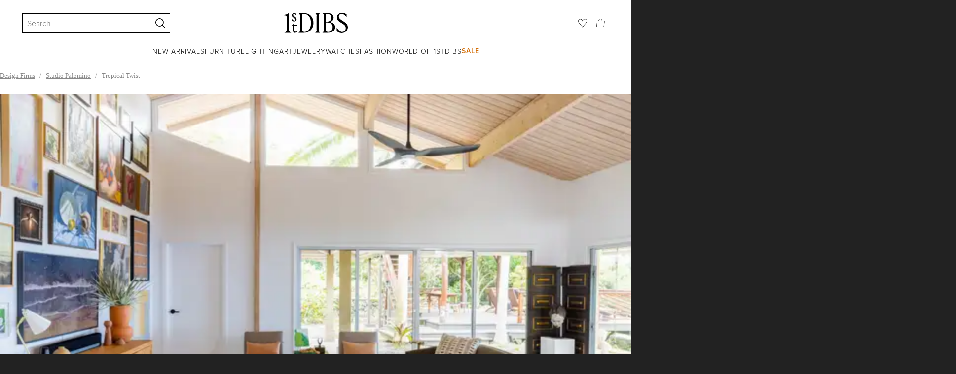

--- FILE ---
content_type: text/html; charset=utf-8
request_url: https://www.1stdibs.com/project/tropical-twist--captain-cook-hi/236642/
body_size: 19643
content:
<!doctype html>
<html lang="en">
<head>
        <!-- tracking disabled; __dt=true -->
    <meta http-equiv="X-UA-Compatible" content="IE=edge,chrome=1" />
    <meta charSet="utf-8" />
    <script>
        if (!('noModule' in document.createElement('script'))) {
            window.location.replace('/unsupported-browser/');
        }
    </script>
    <link rel="preconnect" href="https://a.1stdibscdn.com"/>
    <link rel="preconnect" href="https://www.google-analytics.com"/>
    <link rel="preconnect" href="https://www.googletagmanager.com"/>
    <link rel="dns-prefetch" href="https://a.1stdibscdn.com"/>
    <link rel="dns-prefetch" href="https://www.google-analytics.com"/>
    <link rel="dns-prefetch" href="https://www.googletagmanager.com"/>
    
    
    <link rel="preload" as="font" href="https://a.1stdibscdn.com/dist/fonts/CardinalClassic/cardinalclshortw-regular.woff"  crossorigin="anonymous" />
    <link rel="preload" as="font" href="https://a.1stdibscdn.com/dist/fonts/CardinalClassic/cardinalclshortw-italic.woff"  crossorigin="anonymous" />
    <link rel="stylesheet" href="https://use.typekit.net/mkk3fxh.css">
    <!-- CSS preload polyfill script -->
<script>
    /*! loadCSS rel=preload polyfill. [c]2017 Filament Group, Inc. MIT License */
    !function(t){"use strict";t.loadCSS||(t.loadCSS=function(){});var e=loadCSS.relpreload={};if(e.support=function(){var e;try{e=t.document.createElement("link").relList.supports("preload")}catch(a){e=!1}return function(){return e}}(),e.bindMediaToggle=function(t){function e(){t.media=a}var a=t.media||"all";t.addEventListener?t.addEventListener("load",e):t.attachEvent&&t.attachEvent("onload",e),setTimeout(function(){t.rel="stylesheet",t.media="only x"}),setTimeout(e,3e3)},e.poly=function(){if(!e.support())for(var a=t.document.getElementsByTagName("link"),n=0;n<a.length;n++){var o=a[n];"preload"!==o.rel||"style"!==o.getAttribute("as")||o.getAttribute("data-loadcss")||(o.setAttribute("data-loadcss",!0),e.bindMediaToggle(o))}},!e.support()){e.poly();var a=t.setInterval(e.poly,500);t.addEventListener?t.addEventListener("load",function(){e.poly(),t.clearInterval(a)}):t.attachEvent&&t.attachEvent("onload",function(){e.poly(),t.clearInterval(a)})}"undefined"!=typeof exports?exports.loadCSS=loadCSS:t.loadCSS=loadCSS}("undefined"!=typeof global?global:this);
</script>
<meta property="og:site_name" content="1stDibs"/>
<meta property="og:title" content="Tropical Twist  by Studio Palomino | 1stDibs"/>
<meta property="og:description" content="Our Twist to Hawaiian Living. ..."/>
<meta property="og:image" content="https://a.1stdibscdn.com/trade/TRADE_PROJECT/1627667126_bhqhd/1StudioPalominoHawaiiCR-min.jpg"/>
<meta property="og:url" content="https://www.1stdibs.com/project/tropical-twist--captain-cook-hi/236642/"/>
<link rel="canonical" href="https://www.1stdibs.com/project/tropical-twist--captain-cook-hi/236642/" />
<meta name="description" content="Our Twist to Hawaiian Living. ..." /><meta name="viewport" content="width=1024, maximum-scale=3" /><title>Tropical Twist  by Studio Palomino | 1stDibs</title>
    
    

        <meta property="fb:app_id" content="639414126195545"/>    
     
<link rel="icon" href="https://a.1stdibscdn.com/dist/adhoc/logo/monogram-white-48.png" sizes="48x48">
<link rel="icon" href="https://a.1stdibscdn.com/dist/adhoc/logo/monogram-white-128.png" sizes="128x128">
<link rel="icon" href="https://a.1stdibscdn.com/dist/adhoc/logo/monogram-white-192.png" sizes="192x192">
<link rel="icon" href="https://a.1stdibscdn.com/dist/adhoc/logo/monogram-white-228.png" sizes="228x228">
<link rel="shortcut icon" href="https://a.1stdibscdn.com/dist/adhoc/logo/monogram-white-196.png" sizes="196x196">
<link rel="apple-touch-icon" href="https://a.1stdibscdn.com/dist/adhoc/logo/monogram-white-120.png" sizes="120x120">
<link rel="apple-touch-icon" href="https://a.1stdibscdn.com/dist/adhoc/logo/monogram-white-152.png" sizes="152x152">
<link rel="apple-touch-icon" href="https://a.1stdibscdn.com/dist/adhoc/logo/monogram-white-180.png" sizes="180x180">
<link rel="stylesheet" type="text/css" href="https://a.1stdibscdn.com/dist/dibs-buyer-layout/dibs-buyer-layout-buyer-7a397040-c4b0-4f7f-bd58-b8630af08e0e-46db2553f9e450b1.css">
    
        <link rel="stylesheet" type="text/css" href="https://a.1stdibscdn.com/dist/dibs-buyer-layout/responsiveHeader-buyer-7a397040-c4b0-4f7f-bd58-b8630af08e0e-dd7e5fb1627aea2f.css">
        <link rel="stylesheet" type="text/css" href="https://a.1stdibscdn.com/dist/dibs-buyer-layout/responsiveFooter-buyer-7a397040-c4b0-4f7f-bd58-b8630af08e0e-511d18581488a969.css">
    
    <link rel="stylesheet" type="text/css" href="https://a.1stdibscdn.com/dist/app-buyer-trade/5935.543.0.0.3b161ccbe2d58144.css"/>
<link rel="stylesheet" type="text/css" href="https://a.1stdibscdn.com/dist/app-buyer-trade/interiorProject.543.0.0.79bfb1d6e5abd8f9.css"/>
</head>


<body class="primary-resp-page-width">
    <!-- Google Tag Manager (noscript) -->
    <noscript><iframe src="https://www.googletagmanager.com/ns.html?id=GTM-55BM57" height="0" width="0" style="display:none;visibility:hidden"></iframe></noscript>

    <!-- End Google Tag Manager (noscript) -->
    <div id="js-header"><header class="_f5133390 dc-zNav dc-relative dc-bgWhite"><a class="_facaeb4e _7b8f9b4f _66b30a0e _7bff02c7 _31763c10 dc-fixed dc-topXsmall dc-leftXsmall" href="#mainContent">Skip to main content</a><div class="_d991177c dc-fixed dc-wFull dc-zNav"><div class="_35c61a57 dc-zBump"><div class="_3d0d9d5e dc-flex dc-justifyBetween dc-ptXsmall" data-tn="main-nav-top"><div class="dc-flex dc-itemsCenter dc-grow dc-shrink dc-basis0"><div class="dc-relative dc-zNone"><form class="_63dc79f5" role="search" action="/search/"><div class="_3f9f75c"><div class="_14a6daa0"><div class="_faac10e9"><div class="_94293c42 _d72933d1 _ea8fca03"><div class="_4aaa0f4e _f09970cf"><div class="_c2a8dd3a _b40846b"><input autoCapitalize="on" autoComplete="off" autoCorrect="off" data-tn="global-header-search-input" id="input-_headerR_2ii_" placeholder="Search" spellCheck="false" type="text" aria-label="Search" title="Search" value=""/></div></div><div class="_9f29fe0d _a8b12797 _a7654373"><div tabindex="-1" data-tn="global-header-search-input-clear-wrapper"><button aria-label="Clear search terms" class="_facaeb4e _5b1eb2ff _393349d8 _944895a5 _9a933a2d" data-tn="global-header-search-input-clear" type="button" tabindex="-1"><svg class="dc-dibsIcon" data-tn="close" viewBox="0 0 250 250"><rect x="120.1" y="-43.6" transform="matrix(0.7087 -0.7055 0.7055 0.7087 -51.1131 123.9573)" width="8.8" height="334.9"></rect><rect x="120.2" y="-43.6" transform="matrix(0.7055 0.7087 -0.7087 0.7055 124.4345 -51.8261)" width="8.8" height="334.9"></rect></svg></button></div><div tabindex="-1" data-tn="global-header-search-input-search-button-wrapper"><button aria-label="Search" class="_facaeb4e _a9585300 _f01194bc _5b1eb2ff _1faa2994" data-tn="global-header-search-input-search-button" type="submit"><svg class="dc-dibsIcon" data-tn="magnifying-glass" viewBox="0 0 250 250"><path d="M105.5 211.3C47.5 211.3.3 164.1.3 106.1.4 48.2 47.5 1 105.5 1s105.2 47.2 105.2 105.2-47.2 105.1-105.2 105.1zm0-190.3c-47 0-85.2 38.2-85.2 85.2s38.2 85.2 85.2 85.2 85.2-38.2 85.2-85.2S152.5 21 105.5 21z"></path><path d="M239.9 250c-2.5 0-5-.9-6.9-2.8l-67.7-64.9c-4-3.8-4.1-10.2-.3-14.1 3.8-4 10.2-4.1 14.1-.3l67.7 64.9c4 3.8 4.1 10.2.3 14.1-2 2.1-4.6 3.1-7.2 3.1z"></path></svg></button></div></div></div></div></div></div></form><div class="dc-absolute dc-wFull dc-zBelow _dedfee0a"></div></div></div><div class="_33d92c76"><a class="_1862016c _4a2589dd" aria-label="1stDibs" href="/"><svg class="dc-dibsIcon" role="img" data-tn="logo2020" viewBox="0 0 84.99991 26.20541" aria-label="1stDibs"><path d="M70.365 19.709v4.233a11.204 11.204 0 006.679 2.263c4.416 0 7.956-3.358 7.956-7.263 0-3.248-1.716-5.146-4.599-7.007l-3.613-2.336c-2.007-1.314-3.686-2.518-3.686-4.817 0-2.227 1.679-3.54 3.942-3.468 2.7.073 4.78 2.701 6.387 4.27V1.825A10.871 10.871 0 0077.518 0c-3.905-.036-6.97 2.3-6.97 5.986 0 3.175 1.86 4.708 4.744 6.496l3.321 2.044c2.117 1.314 3.686 2.92 3.686 5.548a4.642 4.642 0 01-4.854 4.708c-2.737 0-4.124-1.898-7.08-5.073M58.94 24.745c-1.569 0-2.81-.547-2.81-2.445V12.7h2.08c3.832 0 6.752 2.008 6.752 5.986 0 4.05-2.7 6.058-6.022 6.058M57.372 1.387c3.139 0 5.84 1.533 5.84 4.89 0 3.468-2.19 5.293-5.73 5.293h-1.35V1.387zm4.051 10.657c2.993-.876 4.781-2.883 4.781-5.766 0-3.869-3.248-5.986-8.832-5.986h-5.986a3.383 3.383 0 011.825 3.394V22.41a3.437 3.437 0 01-1.825 3.431h6.935c6.058 0 9.854-2.591 9.854-7.153 0-3.468-2.482-5.803-6.752-6.643M41.898 25.84h6.569a3.438 3.438 0 01-1.825-3.43V3.686A3.383 3.383 0 0148.467.292h-6.57a3.383 3.383 0 011.825 3.394V22.41a3.437 3.437 0 01-1.824 3.431m-14.052-1.095c-1.86 0-3.32-.547-3.32-2.445V1.387h1.787c6.205 0 9.818 4.453 9.818 11.825 0 7.628-3.905 11.533-8.285 11.533M26.313.292h-6.532a3.383 3.383 0 011.824 3.394V22.41a3.437 3.437 0 01-1.824 3.431h7.262c6.716 0 12.482-4.489 12.482-12.628 0-7.883-5.11-12.92-13.212-12.92m-8.065 23.14a4.052 4.052 0 01-2.3 1.058c-1.24 0-1.715-.767-1.715-2.409l-.036-5.073h3.43l.33-1.314h-3.76v-2.372l-3.613 3.503v.183h1.861v6.131c0 1.789.803 2.847 2.3 2.847a4.101 4.101 0 003.576-2.445zM17.226 8.284a3.378 3.378 0 00-1.861-2.883l-1.643-1.095c-.73-.51-1.24-.912-1.24-1.606a1.25 1.25 0 011.386-1.24c.986 0 2.008.839 2.957 1.824v-2.08a5.88 5.88 0 00-2.774-.73 2.855 2.855 0 00-3.139 2.81 3.118 3.118 0 001.716 2.664l1.825 1.241c.912.62 1.24 1.059 1.24 1.716 0 .802-.547 1.35-1.533 1.35-1.094 0-1.97-.84-3.248-2.226v2.336a5.434 5.434 0 002.956.949 3.22 3.22 0 003.358-3.03M1.058 25.84H10c-1.752-.766-2.993-1.533-2.993-4.16V3.795c0-1.606.073-3.03.146-3.613A14.996 14.996 0 010 2.847v.402c3.504 0 4.088.949 4.088 3.029v15.401c0 2.628-1.278 3.395-3.03 4.161"></path></svg></a></div><div class="_2e35ec41 dc-flex dc-justifyEnd dc-itemsCenter dc-grow dc-shrink dc-basis0"><div class="_feff07dc"><a class="_1862016c _5a8bc44f" aria-label="Favorites" data-tn="likes-link" href="/favorites/items/"><svg class="dc-dibsIcon" data-tn="heart-outlined" viewBox="0 0 250 250"><path d="M29.2 129.3C22.7 120.8 1.5 91.6.3 71.9-.9 51.8 4 35.7 15 24.1 30 8.1 51.4 6.3 59.8 6.3c1.3 0 2.2 0 2.8.1 16.2.4 39.5 7.6 58.9 39.4l3.4 5.6 3.6-5.5c16.8-25.7 37.1-39 60.3-39.5 3 0 28.9-.9 48 20.6 7.2 8.1 15.3 21.4 12.5 45.6-1.9 16.9-12.5 34.8-22.5 48.4-11.8 16.1-90.2 110.3-101.9 124L29.2 129.3zM59.8 16c-7.2 0-25.6 1.2-37.8 14.7C12.6 41.2 8.5 54 10 71.3c.7 8.9 5 18.7 13.6 32.7 6.4 10.4 12.6 18.7 13.3 19.6l88 106.4 83.8-101s11.1-13.7 18.1-25.5c6.2-10.5 12-22.5 13-31.3 1.7-15.7-1.6-29.1-10.2-38.6-17.9-19.8-40-17.3-41-17.3-25.6.3-47.2 19.7-64.2 57.5-2.3-6.2-5.9-14.6-11-22.9-13.6-22.4-31.3-34.5-51.3-34.8-.7-.1-1.5-.1-2.3-.1z"></path></svg></a></div><div data-tn="cart-nav-dropdown-trigger" class="dc-itemsCenter dc-flex"><a class="_1862016c _611981ea dc-cursorPointer dc-relative dc-wSmall dc-bottom1px" aria-label="Cart" href="/my/cart/"><svg class="dc-dibsIcon" data-tn="shopping-bag" viewBox="0 0 225 208.5"><path d="M199.29 208.5H18.92L0 51.25h225zm-173.9-8h167.72l23.1-141.25H8.39z"></path><path d="M162 59H62.32l1.3-5.06a120 120 0 0110.95-26.52C84.77 9.5 97.77 0 112.16 0s27.39 9.48 37.6 27.42a120.3 120.3 0 0110.94 26.52zm-89.6-8h79.52c-4.16-12.35-16.82-43-39.76-43S76.57 38.65 72.4 51z"></path></svg></a></div></div></div></div><div class="_9148e37c"><div class="_4c951733"><div class="_6a63319a"><div class="dc-flex dc-justifyEnd dc-hFull" data-tn="main-nav-bottom"><nav class="dc-flex dc-justifyCenter dc-absolute dc-left0 dc-right0 dc-hFull"><ul class="_149e6e48 dc-flex dc-m0 dc-p0 dc-gapMedium"><li class="dc-flex"><a href="/new-arrivals/" data-tn="global-nav-item-link-new-arrivals" class="_b86fb47b">New Arrivals</a></li><li class="dc-flex"><a href="/furniture/" data-tn="global-nav-item-link-furniture" class="_b86fb47b">Furniture</a></li><li class="dc-flex"><a href="/furniture/lighting/" data-tn="global-nav-item-link-lighting" class="_b86fb47b">Lighting</a></li><li class="dc-flex"><a href="/art/" data-tn="global-nav-item-link-art" class="_b86fb47b">Art</a></li><li class="dc-flex"><a href="/jewelry/" data-tn="global-nav-item-link-jewelry" class="_b86fb47b">Jewelry</a></li><li class="dc-flex"><a href="/jewelry/watches/" data-tn="global-nav-item-link-watches" class="_b86fb47b">Watches</a></li><li class="dc-flex"><a href="/fashion/" data-tn="global-nav-item-link-fashion" class="_b86fb47b">Fashion</a></li><li class="dc-flex"><a href="/about/" data-tn="global-nav-item-link-world-of-1stdibs" class="_b86fb47b">World of 1stDibs</a></li><li class="dc-flex"><a href="/sale/saturday-sale/" data-tn="global-nav-item-link-sale" class="_b86fb47b _be41c865">Sale</a></li></ul><div class="dc-sassyFontBodySizeSmall dc-flex dc-textNoir dc-static"><div class="_f6ed163c dc-visible"><div class="_1ed3a104 dc-left0 dc-absolute dc-wFull dc-bgWhite dc-zNav dc-opacity0 dc-overflowHidden"><div style="display:none"><div class="_12b8905c dc-flex dc-my0 dc-mxAuto"></div></div><div style="display:none"><div class="_12b8905c dc-flex dc-my0 dc-mxAuto"><div class="_98ea5b75 dc-mlSmall dc-w20 dc-ptMedium dc-px0 dc-pbLarger"><div class="_4ef0d7c dc-mtMedium"><div class="dc-sassyFontBodyTypeHeavy dc-pbXxsmall">Seating</div><a href="/furniture/seating/sofas/" data-tn="global-nav-item-link-furnitureseatingsofas" class="_a1295835">Sofas</a><a href="/furniture/seating/chairs/" data-tn="global-nav-item-link-furnitureseatingchairs" class="_a1295835">Chairs</a><a href="/furniture/seating/armchairs/" data-tn="global-nav-item-link-furnitureseatingarmchairs" class="_a1295835">Armchairs</a><a href="/furniture/seating/dining-room-chairs/" data-tn="global-nav-item-link-furnitureseatingdining-room-chairs" class="_a1295835">Dining Room Chairs</a><a href="/furniture/seating/" data-tn="global-nav-item-link-furnitureseatingall-seating" class="_a1295835">All Seating</a></div></div><div class="_98ea5b75 dc-mlSmall dc-w20 dc-ptMedium dc-px0 dc-pbLarger"><div class="_4ef0d7c dc-mtMedium"><div class="dc-sassyFontBodyTypeHeavy dc-pbXxsmall">Storage</div><a href="/furniture/storage-case-pieces/cabinets/" data-tn="global-nav-item-link-furniturestoragecabinets" class="_a1295835">Cabinets</a><a href="/furniture/storage-case-pieces/dressers/" data-tn="global-nav-item-link-furniturestoragedressers" class="_a1295835">Dressers</a><a href="/furniture/more-furniture-collectibles/bedroom-furniture/night-stands/" data-tn="global-nav-item-link-furniturestoragenight-stands" class="_a1295835">Night Stands</a><a href="/furniture/storage-case-pieces/wardrobes-armoires/" data-tn="global-nav-item-link-furniturestoragewardrobes" class="_a1295835">Wardrobes</a><a href="/furniture/storage-case-pieces/bookcases/" data-tn="global-nav-item-link-furniturestoragebookcases" class="_a1295835">Bookcases</a><a href="/furniture/storage-case-pieces/credenzas/" data-tn="global-nav-item-link-furniturestoragecredenzas" class="_a1295835">Credenzas</a><a href="/furniture/storage-case-pieces/" data-tn="global-nav-item-link-furniturestorageall-storage" class="_a1295835">All Storage</a></div></div><div class="_98ea5b75 dc-mlSmall dc-w20 dc-ptMedium dc-px0 dc-pbLarger"><div class="_4ef0d7c dc-mtMedium"><div class="dc-sassyFontBodyTypeHeavy dc-pbXxsmall">Tables</div><a href="/furniture/tables/dining-room-tables/" data-tn="global-nav-item-link-furnituretablesdining-tables" class="_a1295835">Dining Tables</a><a href="/furniture/tables/coffee-tables-cocktail-tables/" data-tn="global-nav-item-link-furnituretablescoffee-tables" class="_a1295835">Coffee Tables</a><a href="/furniture/tables/side-tables/" data-tn="global-nav-item-link-furnituretablesside-tables" class="_a1295835">Side Tables</a><a href="/furniture/tables/desks-writing-tables/" data-tn="global-nav-item-link-furnituretablesdesks" class="_a1295835">Desks</a><a href="/furniture/tables/" data-tn="global-nav-item-link-furnituretablesall-tables" class="_a1295835">All Tables</a></div></div><div class="_98ea5b75 dc-mlSmall dc-w20 dc-ptMedium dc-px0 dc-pbLarger"><div class="_4ef0d7c dc-mtMedium"><div class="dc-sassyFontBodyTypeHeavy dc-pbXxsmall">Decorative Objects</div><a href="/furniture/decorative-objects/sculptures/" data-tn="global-nav-item-link-furnituredecorative-objectssculptures" class="_a1295835">Sculptures</a><a href="/furniture/decorative-objects/vases-vessels/" data-tn="global-nav-item-link-furnituredecorative-objectsvases-and-vessels" class="_a1295835">Vases &amp; Vessels</a><a href="/furniture/decorative-objects/bowls-baskets/" data-tn="global-nav-item-link-furnituredecorative-objectsbowls-and-baskets" class="_a1295835">Bowls &amp; Baskets</a><a href="/furniture/decorative-objects/boxes/" data-tn="global-nav-item-link-furnituredecorative-objectsboxes" class="_a1295835">Boxes</a><a href="/buy/art-and-design-books/" data-tn="global-nav-item-link-furnituredecorative-objectsart-and-design-books" class="_a1295835">Art &amp; Design Books</a><a href="/furniture/decorative-objects/" data-tn="global-nav-item-link-furnituredecorative-objectsall-decorative-objects" class="_a1295835">All Decorative Objects</a></div></div><div class="_98ea5b75 dc-mlSmall dc-w20 dc-ptMedium dc-px0 dc-pbLarger"><div class="_4ef0d7c dc-mtMedium"><div class="dc-sassyFontBodyTypeHeavy dc-pbXxsmall">Home Accents</div><a href="/furniture/mirrors/" data-tn="global-nav-item-link-furniturehome-accentsmirrors" class="_a1295835">Mirrors</a><a href="/furniture/rugs-carpets/" data-tn="global-nav-item-link-furniturehome-accentsrugs-and-carpets" class="_a1295835">Rugs &amp; Carpets</a><a href="/furniture/wall-decorations/" data-tn="global-nav-item-link-furniturehome-accentswall-decor" class="_a1295835">Wall Decor</a><a href="/furniture/decorative-objects/clocks/" data-tn="global-nav-item-link-furniturehome-accentsclocks" class="_a1295835">Clocks</a><a href="/furniture/more-furniture-collectibles/textiles/pillows-throws/" data-tn="global-nav-item-link-furniturehome-accentspillows-and-throws" class="_a1295835">Pillows and Throws</a><a href="/furniture/more-furniture-collectibles/home-accents/" data-tn="global-nav-item-link-furniturehome-accentsall-home-accents" class="_a1295835">All Home Accents</a></div></div></div></div><div style="display:none"><div class="_12b8905c dc-flex dc-my0 dc-mxAuto"><div class="_98ea5b75 dc-mlSmall dc-w20 dc-ptMedium dc-px0 dc-pbLarger"><div class="_4ef0d7c dc-mtMedium"><div class="dc-sassyFontBodyTypeHeavy dc-pbXxsmall">Shop by Category</div><a href="/furniture/lighting/sconces-wall-lights/" data-tn="global-nav-item-link-lightingshop-by-categorywall-lights-and-sconces" class="_a1295835">Wall Lights &amp; Sconces</a><a href="/furniture/lighting/table-lamps/" data-tn="global-nav-item-link-lightingshop-by-categorytable-lamps" class="_a1295835">Table Lamps</a><a href="/furniture/lighting/floor-lamps/" data-tn="global-nav-item-link-lightingshop-by-categoryfloor-lamps" class="_a1295835">Floor Lamps</a><a href="/furniture/lighting/chandeliers-pendant-lights/" data-tn="global-nav-item-link-lightingshop-by-categorychandeliers-and-pendants" class="_a1295835">Chandeliers &amp; Pendants</a><a href="/furniture/lighting/" data-tn="global-nav-item-link-lightingshop-by-categoryall-lighting" class="_a1295835">All Lighting</a></div></div><div class="_98ea5b75 dc-mlSmall dc-w20 dc-ptMedium dc-px0 dc-pbLarger"><div class="_4ef0d7c dc-mtMedium"><div class="dc-sassyFontBodyTypeHeavy dc-pbXxsmall">Shop by Style</div><a href="/furniture/lighting/style/mid-century-modern/" data-tn="global-nav-item-link-lightingshop-by-stylemid-century-modern" class="_a1295835">Mid-Century Modern</a><a href="/furniture/lighting/style/art-deco/" data-tn="global-nav-item-link-lightingshop-by-styleart-deco" class="_a1295835">Art Deco</a><a href="/furniture/lighting/style/scandinavian-modern/" data-tn="global-nav-item-link-lightingshop-by-stylescandinavian-modern" class="_a1295835">Scandinavian Modern </a><a href="/shop/styles/" data-tn="global-nav-item-link-lightingshop-by-styleall-styles" class="_a1295835">All Styles</a></div></div><div class="_4c308e93 _98ea5b75 dc-mlSmall dc-w20 dc-ptMedium dc-px0 dc-pbLarger"><a href="/new-arrivals/furniture/lighting/" class="_5b3b14f3"><div class="dc-flex dc-justifyEnd dc-relative dc-hFull dc-wFull"><div class="_7c7d777c dc-h200px dc-mlAuto dc-overflowHidden dc-relative dc-roundedXxsmall"></div><div class="_a14ad9bb dc-textNoir dc-bgWhite dc-flex dc-itemsCenter dc-flexWrap dc-absolute dc-mtSmaller dc-rightNone"><div class="dc-sassyFontBodySizeSmallTypeHeavy dc-wFull">New Arrivals</div><div class="dc-cursorPointer _65868c35">Shop Now</div></div></div></a></div></div></div><div style="display:none"><div class="_12b8905c dc-flex dc-my0 dc-mxAuto"><div class="_98ea5b75 dc-mlSmall dc-w20 dc-ptMedium dc-px0 dc-pbLarger"><div class="_4ef0d7c dc-mtMedium"><div class="dc-sassyFontBodyTypeHeavy dc-pbXxsmall">Shop by Category</div><a href="/art/sculptures/" data-tn="global-nav-item-link-artshop-by-categorysculptures" class="_a1295835">Sculptures</a><a href="/art/paintings/" data-tn="global-nav-item-link-artshop-by-categorypaintings" class="_a1295835">Paintings</a><a href="/art/drawings-watercolor-paintings/" data-tn="global-nav-item-link-artshop-by-categorydrawings-and-watercolor-paintings" class="_a1295835">Drawings &amp; Watercolor Paintings</a><a href="/art/prints-works-on-paper/" data-tn="global-nav-item-link-artshop-by-categoryprints" class="_a1295835">Prints</a><a href="/art/photography/" data-tn="global-nav-item-link-artshop-by-categoryphotography" class="_a1295835">Photography</a><a href="/art/" data-tn="global-nav-item-link-artshop-by-categoryall-art" class="_a1295835">All Art</a></div></div><div class="_98ea5b75 dc-mlSmall dc-w20 dc-ptMedium dc-px0 dc-pbLarger"><div class="_4ef0d7c dc-mtMedium"><div class="dc-sassyFontBodyTypeHeavy dc-pbXxsmall">Shop by Style</div><a href="/art/style/contemporary/" data-tn="global-nav-item-link-artshop-by-stylecontemporary-art" class="_a1295835">Contemporary Art</a><a href="/art/style/pop-art/" data-tn="global-nav-item-link-artshop-by-stylepop-art" class="_a1295835">Pop Art</a><a href="/art/style/impressionist/" data-tn="global-nav-item-link-artshop-by-styleimpressionist-art" class="_a1295835">Impressionist Art</a><a href="/art/style/old-masters/" data-tn="global-nav-item-link-artshop-by-styleold-master-art" class="_a1295835">Old Master Art</a><a href="/shop/styles/" data-tn="global-nav-item-link-artshop-by-styleall-styles" class="_a1295835">All Styles</a></div></div><div class="_4c308e93 _98ea5b75 dc-mlSmall dc-w20 dc-ptMedium dc-px0 dc-pbLarger"><a href="/new-arrivals/art/" class="_5b3b14f3"><div class="dc-flex dc-justifyEnd dc-relative dc-hFull dc-wFull"><div class="_7c7d777c dc-h200px dc-mlAuto dc-overflowHidden dc-relative dc-roundedXxsmall"></div><div class="_a14ad9bb dc-textNoir dc-bgWhite dc-flex dc-itemsCenter dc-flexWrap dc-absolute dc-mtSmaller dc-rightNone"><div class="dc-sassyFontBodySizeSmallTypeHeavy dc-wFull">New Arrivals</div><div class="dc-cursorPointer _65868c35">Shop Now</div></div></div></a></div></div></div><div style="display:none"><div class="_12b8905c dc-flex dc-my0 dc-mxAuto"><div class="_98ea5b75 dc-mlSmall dc-w20 dc-ptMedium dc-px0 dc-pbLarger"><div class="_4ef0d7c dc-mtMedium"><div class="dc-sassyFontBodyTypeHeavy dc-pbXxsmall">Shop by Category</div><a href="/jewelry/rings/engagement-rings/" data-tn="global-nav-item-link-jewelryshop-by-categoryengagement-rings" class="_a1295835">Engagement Rings</a><a href="/jewelry/loose-gemstones/" data-tn="global-nav-item-link-jewelryshop-by-categoryloose-stones" class="_a1295835">Loose Stones</a><a href="/jewelry/rings/" data-tn="global-nav-item-link-jewelryshop-by-categoryrings" class="_a1295835">Rings</a><a href="/jewelry/earrings/" data-tn="global-nav-item-link-jewelryshop-by-categoryearrings" class="_a1295835">Earrings</a><a href="/jewelry/bracelets/" data-tn="global-nav-item-link-jewelryshop-by-categorybracelets" class="_a1295835">Bracelets</a><a href="/jewelry/necklaces/" data-tn="global-nav-item-link-jewelryshop-by-categorynecklaces" class="_a1295835">Necklaces</a><a href="/jewelry/brooches/" data-tn="global-nav-item-link-jewelryshop-by-categorybrooches" class="_a1295835">Brooches</a><a href="/jewelry/" data-tn="global-nav-item-link-jewelryshop-by-categoryall-jewelry" class="_a1295835">All Jewelry</a></div></div><div class="_98ea5b75 dc-mlSmall dc-w20 dc-ptMedium dc-px0 dc-pbLarger"><div class="_4ef0d7c dc-mtMedium"><div class="dc-sassyFontBodyTypeHeavy dc-pbXxsmall">Shop by Creator</div><a href="/creators/cartier/jewelry/" data-tn="global-nav-item-link-jewelryshop-by-creatorcartier" class="_a1295835">Cartier</a><a href="/creators/tiffany-and-co/jewelry/" data-tn="global-nav-item-link-jewelryshop-by-creatortiffany-and-co" class="_a1295835">Tiffany &amp; Co.</a><a href="/creators/jewelry/" data-tn="global-nav-item-link-jewelryshop-by-creatorall-creators" class="_a1295835">All Creators</a></div></div><div class="_98ea5b75 dc-mlSmall dc-w20 dc-ptMedium dc-px0 dc-pbLarger"><div class="_4ef0d7c dc-mtMedium"><div class="dc-sassyFontBodyTypeHeavy dc-pbXxsmall">More Ways to Shop</div><a href="/new-arrivals/jewelry/" data-tn="global-nav-item-link-jewelrymore-ways-to-shopnew-arrivals" class="_a1295835">New Arrivals</a><a href="/jewelry/gender/mens/" data-tn="global-nav-item-link-jewelrymore-ways-to-shopmens-jewelry" class="_a1295835">Men&#x27;s Jewelry</a><a href="/jewelry/gender/womens/" data-tn="global-nav-item-link-jewelrymore-ways-to-shopwomens-jewelry" class="_a1295835">Women&#x27;s Jewelry</a></div></div></div></div><div style="display:none"><div class="_12b8905c dc-flex dc-my0 dc-mxAuto"><div class="_98ea5b75 dc-mlSmall dc-w20 dc-ptMedium dc-px0 dc-pbLarger"><div class="_4ef0d7c dc-mtMedium"><div class="dc-sassyFontBodyTypeHeavy dc-pbXxsmall">Shop by Category</div><a href="/jewelry/watches/wrist-watches/" data-tn="global-nav-item-link-watchesshop-by-categorywrist-watches" class="_a1295835">Wrist Watches</a><a href="/jewelry/watches/pocket-watches/" data-tn="global-nav-item-link-watchesshop-by-categorypocket-watches" class="_a1295835">Pocket Watches</a><a href="/jewelry/watches/" data-tn="global-nav-item-link-watchesshop-by-categoryall-watches" class="_a1295835">All Watches</a></div></div><div class="_98ea5b75 dc-mlSmall dc-w20 dc-ptMedium dc-px0 dc-pbLarger"><div class="_4ef0d7c dc-mtMedium"><div class="dc-sassyFontBodyTypeHeavy dc-pbXxsmall">Shop by Creator</div><a href="/creators/rolex/jewelry/watches/" data-tn="global-nav-item-link-watchesshop-by-creatorrolex" class="_a1295835">Rolex</a><a href="/creators/cartier/jewelry/watches/" data-tn="global-nav-item-link-watchesshop-by-creatorcartier" class="_a1295835">Cartier</a><a href="/creators/omega/jewelry/watches/" data-tn="global-nav-item-link-watchesshop-by-creatoromega" class="_a1295835">Omega</a><a href="/creators/patek-philippe/jewelry/watches/" data-tn="global-nav-item-link-watchesshop-by-creatorpatek-philippe" class="_a1295835">Patek Philippe</a><a href="/jewelry/watches/" data-tn="global-nav-item-link-watchesshop-by-creatorall-creators" class="_a1295835">All Creators</a></div></div><div class="_98ea5b75 dc-mlSmall dc-w20 dc-ptMedium dc-px0 dc-pbLarger"><div class="_4ef0d7c dc-mtMedium"><div class="dc-sassyFontBodyTypeHeavy dc-pbXxsmall">Shop Iconic Designs</div><a href="/designs/patek-philippe-nautilus/" data-tn="global-nav-item-link-watchesshop-iconic-designspatek-philippe-nautilus" class="_a1295835">Patek Philippe Nautilus</a><a href="/designs/cartier-panthere-watch/" data-tn="global-nav-item-link-watchesshop-iconic-designscartier-panthere-watch" class="_a1295835">Cartier Panthère Watch</a><a tabindex="0" data-tn="global-nav-item-link-watchesshop-iconic-designsall-iconic-designs" class="_a1295835">All Iconic Designs</a></div></div><div class="_98ea5b75 dc-mlSmall dc-w20 dc-ptMedium dc-px0 dc-pbLarger"><div class="_4ef0d7c dc-mtMedium"><div class="dc-sassyFontBodyTypeHeavy dc-pbXxsmall">More Ways to Shop</div><a href="/new-arrivals/jewelry/watches/" data-tn="global-nav-item-link-watchesmore-ways-to-shopnew-arrivals" class="_a1295835">New Arrivals</a><a href="/jewelry/watches/gender/mens/" data-tn="global-nav-item-link-watchesmore-ways-to-shopmens-watches" class="_a1295835">Men&#x27;s Watches</a><a href="/jewelry/watches/gender/womens/" data-tn="global-nav-item-link-watchesmore-ways-to-shopwomens-watches" class="_a1295835">Women&#x27;s Watches</a></div></div></div></div><div style="display:none"><div class="_12b8905c dc-flex dc-my0 dc-mxAuto"><div class="_98ea5b75 dc-mlSmall dc-w20 dc-ptMedium dc-px0 dc-pbLarger"><div class="_4ef0d7c dc-mtMedium"><div class="dc-sassyFontBodyTypeHeavy dc-pbXxsmall">Shop by Category</div><a href="/fashion/clothing/" data-tn="global-nav-item-link-fashionshop-by-categoryclothing" class="_a1295835">Clothing</a><a href="/fashion/handbags-purses-bags/" data-tn="global-nav-item-link-fashionshop-by-categoryhandbags" class="_a1295835">Handbags</a><a href="/fashion/clothing/shoes/" data-tn="global-nav-item-link-fashionshop-by-categoryshoes" class="_a1295835">Shoes</a><a href="/fashion/accessories/" data-tn="global-nav-item-link-fashionshop-by-categoryaccessories" class="_a1295835">Accessories</a><a href="/fashion/" data-tn="global-nav-item-link-fashionshop-by-categoryall-fashion" class="_a1295835">All Fashion</a></div></div><div class="_98ea5b75 dc-mlSmall dc-w20 dc-ptMedium dc-px0 dc-pbLarger"><div class="_4ef0d7c dc-mtMedium"><div class="dc-sassyFontBodyTypeHeavy dc-pbXxsmall">Shop by Designer</div><a href="/creators/hermes/fashion/" data-tn="global-nav-item-link-fashionshop-by-designerhermes" class="_a1295835">Hermès</a><a href="/creators/chanel/fashion/" data-tn="global-nav-item-link-fashionshop-by-designerchanel" class="_a1295835">Chanel</a><a href="/creators/prada/fashion/" data-tn="global-nav-item-link-fashionshop-by-designerprada" class="_a1295835">Prada</a><a href="/creators/gucci/fashion/" data-tn="global-nav-item-link-fashionshop-by-designergucci" class="_a1295835">Gucci</a><a href="/creators/yves-saint-laurent/fashion/" data-tn="global-nav-item-link-fashionshop-by-designeryves-saint-laurent" class="_a1295835">Yves Saint Laurent</a><a href="/creators/louis-vuitton/fashion/" data-tn="global-nav-item-link-fashionshop-by-designerlouis-vuitton" class="_a1295835">Louis Vuitton</a><a href="/creators/fashion/" data-tn="global-nav-item-link-fashionshop-by-designerall-designers" class="_a1295835">All Designers</a></div></div><div class="_98ea5b75 dc-mlSmall dc-w20 dc-ptMedium dc-px0 dc-pbLarger"><div class="_4ef0d7c dc-mtMedium"><div class="dc-sassyFontBodyTypeHeavy dc-pbXxsmall">Shop Iconic Designs</div><a href="/designs/hermes-birkin-bag/" data-tn="global-nav-item-link-fashionshop-iconic-designshermes-birkin-bag" class="_a1295835">Hermès Birkin Bag</a><a href="/designs/hermes-kelly-bag/" data-tn="global-nav-item-link-fashionshop-iconic-designshermes-kelly-bag" class="_a1295835">Hermès Kelly Bag</a><a tabindex="0" data-tn="global-nav-item-link-fashionshop-iconic-designsall-iconic-designs" class="_a1295835">All Iconic Designs</a></div></div><div class="_4c308e93 _98ea5b75 dc-mlSmall dc-w20 dc-ptMedium dc-px0 dc-pbLarger"><a href="/new-arrivals/fashion/" class="_5b3b14f3"><div class="dc-flex dc-justifyEnd dc-relative dc-hFull dc-wFull"><div class="_7c7d777c dc-h200px dc-mlAuto dc-overflowHidden dc-relative dc-roundedXxsmall"></div><div class="_a14ad9bb dc-textNoir dc-bgWhite dc-flex dc-itemsCenter dc-flexWrap dc-absolute dc-mtSmaller dc-rightNone"><div class="dc-sassyFontBodySizeSmallTypeHeavy dc-wFull">New Arrivals</div><div class="dc-cursorPointer _65868c35">Shop Now</div></div></div></a></div></div></div><div style="display:none"><div class="_12b8905c dc-flex dc-my0 dc-mxAuto"><div class="_98ea5b75 dc-mlSmall dc-w20 dc-ptMedium dc-px0 dc-pbLarger"><div class="_4ef0d7c dc-mtMedium"><div class="dc-sassyFontBodyTypeHeavy dc-pbXxsmall">Sellers</div><a href="/seller-directory/" data-tn="global-nav-item-link-world-of-1stdibssellersseller-directory" class="_a1295835">Seller Directory</a><a href="/about/vetted-sellers/" data-tn="global-nav-item-link-world-of-1stdibssellersour-vetting-process" class="_a1295835">Our Vetting Process</a><a href="/recognized-dealers/" data-tn="global-nav-item-link-world-of-1stdibssellersrecognized-dealers" class="_a1295835">Recognized Dealers</a></div></div><div class="_98ea5b75 dc-mlSmall dc-w20 dc-ptMedium dc-px0 dc-pbLarger"><div class="_4ef0d7c dc-mtMedium"><div class="dc-sassyFontBodyTypeHeavy dc-pbXxsmall">Interior Designers</div><a href="/1stdibs-50/" data-tn="global-nav-item-link-world-of-1stdibsinterior-designersthe-1stdibs-50" class="_a1295835">The 1stDibs 50</a><a href="/design-firms/" data-tn="global-nav-item-link-world-of-1stdibsinterior-designersdesign-firm-directory" class="_a1295835">Design Firm Directory</a></div></div><div class="_98ea5b75 dc-mlSmall dc-w20 dc-ptMedium dc-px0 dc-pbLarger"><div class="_4ef0d7c dc-mtMedium"><div class="dc-sassyFontBodyTypeHeavy dc-pbXxsmall">Design Inspiration </div><a tabindex="0" data-tn="global-nav-item-link-world-of-1stdibsdesign-inspiration-living-room" class="_a1295835">Living Room</a><a tabindex="0" data-tn="global-nav-item-link-world-of-1stdibsdesign-inspiration-dining-room" class="_a1295835">Dining Room</a><a tabindex="0" data-tn="global-nav-item-link-world-of-1stdibsdesign-inspiration-kitchen" class="_a1295835">Kitchen</a><a tabindex="0" data-tn="global-nav-item-link-world-of-1stdibsdesign-inspiration-bedroom" class="_a1295835">Bedroom</a><a href="/photos/" data-tn="global-nav-item-link-world-of-1stdibsdesign-inspiration-view-all-rooms" class="_a1295835">View All Rooms</a></div></div><div class="_98ea5b75 dc-mlSmall dc-w20 dc-ptMedium dc-px0 dc-pbLarger"><div class="_4ef0d7c dc-mtMedium"><div class="dc-sassyFontBodyTypeHeavy dc-pbXxsmall">Editorial</div><a href="/introspective-magazine/" data-tn="global-nav-item-link-world-of-1stdibseditorialintrospective-magazine" class="_a1295835">Introspective Magazine</a><a href="/info/25th-anniversary/" data-tn="global-nav-item-link-world-of-1stdibseditorialcelebrate-25-years-of-1stdibs" class="_a1295835">Celebrate 25 Years of 1stDibs</a><a href="/info/2024-luxury-e-commerce-report/" data-tn="global-nav-item-link-world-of-1stdibseditorial2024-luxury-e-commerce-report" class="_a1295835">2024 Luxury E-Commerce Report</a></div></div><div class="_98ea5b75 dc-mlSmall dc-w20 dc-ptMedium dc-px0 dc-pbLarger"><div class="_4ef0d7c dc-mtMedium"><div class="dc-sassyFontBodyTypeHeavy dc-pbXxsmall">Curated Collections</div><a href="/collections/holiday-gift-collection/" data-tn="global-nav-item-link-world-of-1stdibscurated-collectionsholiday-gift-guide" class="_a1295835">Holiday Gift Guide</a><a href="/collections/editors-picks/" data-tn="global-nav-item-link-world-of-1stdibscurated-collectionseditors-picks" class="_a1295835">Editors&#x27; Picks</a><a href="/collections/excellent-values/" data-tn="global-nav-item-link-world-of-1stdibscurated-collectionsexcellent-values" class="_a1295835">Excellent Values</a><a href="/collections/most-saved-items/" data-tn="global-nav-item-link-world-of-1stdibscurated-collectionsmost-saved" class="_a1295835">Most-Saved</a><a href="/collections/best-sellers/" data-tn="global-nav-item-link-world-of-1stdibscurated-collectionsbest-selling-designs" class="_a1295835">Best Selling Designs</a><a href="/collections/fall-catalogue/" data-tn="global-nav-item-link-world-of-1stdibscurated-collectionsfall-catalogue" class="_a1295835">Fall Catalogue</a></div></div></div></div><div style="display:none"><div class="_12b8905c dc-flex dc-my0 dc-mxAuto"></div></div></div></div></div></nav></div></div></div><div id="nav-bottom-marker"></div></div></div><div class="_74764965 dc-relative"></div></header></div>
    
    <div id="page" class="page containerFluid boxSizingWrapper">
        <main id="mainContent" class="main-content-resp">
            <div id="js-root"><link rel="preload" as="image" imageSrcSet="https://a.1stdibscdn.com/trade/TRADE_PROJECT/1627667126_bhqhd/1StudioPalominoHawaiiCR-min.jpg?disable=upscale&amp;auto=webp&amp;quality=60&amp;width=400 400w, https://a.1stdibscdn.com/trade/TRADE_PROJECT/1627667126_bhqhd/1StudioPalominoHawaiiCR-min.jpg?disable=upscale&amp;auto=webp&amp;quality=60&amp;width=640 640w, https://a.1stdibscdn.com/trade/TRADE_PROJECT/1627667126_bhqhd/1StudioPalominoHawaiiCR-min.jpg?disable=upscale&amp;auto=webp&amp;quality=60&amp;width=960 960w, https://a.1stdibscdn.com/trade/TRADE_PROJECT/1627667126_bhqhd/1StudioPalominoHawaiiCR-min.jpg?disable=upscale&amp;auto=webp&amp;quality=60&amp;width=1280 1280w, https://a.1stdibscdn.com/trade/TRADE_PROJECT/1627667126_bhqhd/1StudioPalominoHawaiiCR-min.jpg?disable=upscale&amp;auto=webp&amp;quality=60&amp;width=1440 1440w" imageSizes="50vw"/><link rel="preload" as="image" imageSrcSet="https://a.1stdibscdn.com/trade/TRADE_PROJECT/1627667129_shbk1/2StudioPalominoHawaiiCR-min.jpg?disable=upscale&amp;auto=webp&amp;quality=60&amp;width=400 400w, https://a.1stdibscdn.com/trade/TRADE_PROJECT/1627667129_shbk1/2StudioPalominoHawaiiCR-min.jpg?disable=upscale&amp;auto=webp&amp;quality=60&amp;width=640 640w, https://a.1stdibscdn.com/trade/TRADE_PROJECT/1627667129_shbk1/2StudioPalominoHawaiiCR-min.jpg?disable=upscale&amp;auto=webp&amp;quality=60&amp;width=960 960w, https://a.1stdibscdn.com/trade/TRADE_PROJECT/1627667129_shbk1/2StudioPalominoHawaiiCR-min.jpg?disable=upscale&amp;auto=webp&amp;quality=60&amp;width=1280 1280w, https://a.1stdibscdn.com/trade/TRADE_PROJECT/1627667129_shbk1/2StudioPalominoHawaiiCR-min.jpg?disable=upscale&amp;auto=webp&amp;quality=60&amp;width=1440 1440w" imageSizes="50vw"/><link rel="preload" as="image" imageSrcSet="https://a.1stdibscdn.com/trade/TRADE_PROJECT/1627667137_majkb/4StudioPalominoHawaiiCR-min.jpg?disable=upscale&amp;auto=webp&amp;quality=60&amp;width=400 400w, https://a.1stdibscdn.com/trade/TRADE_PROJECT/1627667137_majkb/4StudioPalominoHawaiiCR-min.jpg?disable=upscale&amp;auto=webp&amp;quality=60&amp;width=640 640w, https://a.1stdibscdn.com/trade/TRADE_PROJECT/1627667137_majkb/4StudioPalominoHawaiiCR-min.jpg?disable=upscale&amp;auto=webp&amp;quality=60&amp;width=960 960w, https://a.1stdibscdn.com/trade/TRADE_PROJECT/1627667137_majkb/4StudioPalominoHawaiiCR-min.jpg?disable=upscale&amp;auto=webp&amp;quality=60&amp;width=1280 1280w, https://a.1stdibscdn.com/trade/TRADE_PROJECT/1627667137_majkb/4StudioPalominoHawaiiCR-min.jpg?disable=upscale&amp;auto=webp&amp;quality=60&amp;width=1440 1440w" imageSizes="50vw"/><link rel="preload" as="image" imageSrcSet="https://a.1stdibscdn.com/trade/TRADE_PROJECT/1627667143_3q8n4/8StudioPalominoHawaiiCR-min.jpg?disable=upscale&amp;auto=webp&amp;quality=60&amp;width=400 400w, https://a.1stdibscdn.com/trade/TRADE_PROJECT/1627667143_3q8n4/8StudioPalominoHawaiiCR-min.jpg?disable=upscale&amp;auto=webp&amp;quality=60&amp;width=640 640w, https://a.1stdibscdn.com/trade/TRADE_PROJECT/1627667143_3q8n4/8StudioPalominoHawaiiCR-min.jpg?disable=upscale&amp;auto=webp&amp;quality=60&amp;width=960 960w, https://a.1stdibscdn.com/trade/TRADE_PROJECT/1627667143_3q8n4/8StudioPalominoHawaiiCR-min.jpg?disable=upscale&amp;auto=webp&amp;quality=60&amp;width=1280 1280w, https://a.1stdibscdn.com/trade/TRADE_PROJECT/1627667143_3q8n4/8StudioPalominoHawaiiCR-min.jpg?disable=upscale&amp;auto=webp&amp;quality=60&amp;width=1440 1440w" imageSizes="50vw"/><link rel="preload" as="image" imageSrcSet="https://a.1stdibscdn.com/trade/TRADE_PROJECT/1627667149_fecq4/11StudioPalominoHawaiiCR-min.jpg?disable=upscale&amp;auto=webp&amp;quality=60&amp;width=400 400w, https://a.1stdibscdn.com/trade/TRADE_PROJECT/1627667149_fecq4/11StudioPalominoHawaiiCR-min.jpg?disable=upscale&amp;auto=webp&amp;quality=60&amp;width=640 640w, https://a.1stdibscdn.com/trade/TRADE_PROJECT/1627667149_fecq4/11StudioPalominoHawaiiCR-min.jpg?disable=upscale&amp;auto=webp&amp;quality=60&amp;width=960 960w, https://a.1stdibscdn.com/trade/TRADE_PROJECT/1627667149_fecq4/11StudioPalominoHawaiiCR-min.jpg?disable=upscale&amp;auto=webp&amp;quality=60&amp;width=1280 1280w, https://a.1stdibscdn.com/trade/TRADE_PROJECT/1627667149_fecq4/11StudioPalominoHawaiiCR-min.jpg?disable=upscale&amp;auto=webp&amp;quality=60&amp;width=1440 1440w" imageSizes="50vw"/><link rel="preload" as="image" imageSrcSet="https://a.1stdibscdn.com/trade/TRADE_PROJECT/1627667155_7fcl3/14StudioPalominoHawaiiCR-min.jpg?disable=upscale&amp;auto=webp&amp;quality=60&amp;width=400 400w, https://a.1stdibscdn.com/trade/TRADE_PROJECT/1627667155_7fcl3/14StudioPalominoHawaiiCR-min.jpg?disable=upscale&amp;auto=webp&amp;quality=60&amp;width=640 640w, https://a.1stdibscdn.com/trade/TRADE_PROJECT/1627667155_7fcl3/14StudioPalominoHawaiiCR-min.jpg?disable=upscale&amp;auto=webp&amp;quality=60&amp;width=960 960w, https://a.1stdibscdn.com/trade/TRADE_PROJECT/1627667155_7fcl3/14StudioPalominoHawaiiCR-min.jpg?disable=upscale&amp;auto=webp&amp;quality=60&amp;width=1280 1280w, https://a.1stdibscdn.com/trade/TRADE_PROJECT/1627667155_7fcl3/14StudioPalominoHawaiiCR-min.jpg?disable=upscale&amp;auto=webp&amp;quality=60&amp;width=1440 1440w" imageSizes="50vw"/><link rel="preload" as="image" imageSrcSet="https://a.1stdibscdn.com/trade/TRADE_PROJECT/1627667162_7ecdi/16StudioPalominoHawaiiCR-min.jpg?disable=upscale&amp;auto=webp&amp;quality=60&amp;width=400 400w, https://a.1stdibscdn.com/trade/TRADE_PROJECT/1627667162_7ecdi/16StudioPalominoHawaiiCR-min.jpg?disable=upscale&amp;auto=webp&amp;quality=60&amp;width=640 640w, https://a.1stdibscdn.com/trade/TRADE_PROJECT/1627667162_7ecdi/16StudioPalominoHawaiiCR-min.jpg?disable=upscale&amp;auto=webp&amp;quality=60&amp;width=960 960w, https://a.1stdibscdn.com/trade/TRADE_PROJECT/1627667162_7ecdi/16StudioPalominoHawaiiCR-min.jpg?disable=upscale&amp;auto=webp&amp;quality=60&amp;width=1280 1280w, https://a.1stdibscdn.com/trade/TRADE_PROJECT/1627667162_7ecdi/16StudioPalominoHawaiiCR-min.jpg?disable=upscale&amp;auto=webp&amp;quality=60&amp;width=1440 1440w" imageSizes="50vw"/><link rel="preload" as="image" imageSrcSet="https://a.1stdibscdn.com/trade/TRADE_PROJECT/1627667169_pos2b/18StudioPalominoHawaiiCR-min.jpg?disable=upscale&amp;auto=webp&amp;quality=60&amp;width=400 400w, https://a.1stdibscdn.com/trade/TRADE_PROJECT/1627667169_pos2b/18StudioPalominoHawaiiCR-min.jpg?disable=upscale&amp;auto=webp&amp;quality=60&amp;width=640 640w, https://a.1stdibscdn.com/trade/TRADE_PROJECT/1627667169_pos2b/18StudioPalominoHawaiiCR-min.jpg?disable=upscale&amp;auto=webp&amp;quality=60&amp;width=960 960w, https://a.1stdibscdn.com/trade/TRADE_PROJECT/1627667169_pos2b/18StudioPalominoHawaiiCR-min.jpg?disable=upscale&amp;auto=webp&amp;quality=60&amp;width=1280 1280w, https://a.1stdibscdn.com/trade/TRADE_PROJECT/1627667169_pos2b/18StudioPalominoHawaiiCR-min.jpg?disable=upscale&amp;auto=webp&amp;quality=60&amp;width=1440 1440w" imageSizes="50vw"/><link rel="preload" as="image" imageSrcSet="https://a.1stdibscdn.com/trade/TRADE_PROJECT/1627667686_g7m9g/21StudioPalominoHawaiiCR-min.jpg?disable=upscale&amp;auto=webp&amp;quality=60&amp;width=400 400w, https://a.1stdibscdn.com/trade/TRADE_PROJECT/1627667686_g7m9g/21StudioPalominoHawaiiCR-min.jpg?disable=upscale&amp;auto=webp&amp;quality=60&amp;width=640 640w, https://a.1stdibscdn.com/trade/TRADE_PROJECT/1627667686_g7m9g/21StudioPalominoHawaiiCR-min.jpg?disable=upscale&amp;auto=webp&amp;quality=60&amp;width=960 960w, https://a.1stdibscdn.com/trade/TRADE_PROJECT/1627667686_g7m9g/21StudioPalominoHawaiiCR-min.jpg?disable=upscale&amp;auto=webp&amp;quality=60&amp;width=1280 1280w, https://a.1stdibscdn.com/trade/TRADE_PROJECT/1627667686_g7m9g/21StudioPalominoHawaiiCR-min.jpg?disable=upscale&amp;auto=webp&amp;quality=60&amp;width=1440 1440w" imageSizes="50vw"/><link rel="preload" as="image" imageSrcSet="https://a.1stdibscdn.com/trade/TRADE_PROJECT/1627667698_bp58c/24StudioPalominoHawaiiCR-min.jpg?disable=upscale&amp;auto=webp&amp;quality=60&amp;width=400 400w, https://a.1stdibscdn.com/trade/TRADE_PROJECT/1627667698_bp58c/24StudioPalominoHawaiiCR-min.jpg?disable=upscale&amp;auto=webp&amp;quality=60&amp;width=640 640w, https://a.1stdibscdn.com/trade/TRADE_PROJECT/1627667698_bp58c/24StudioPalominoHawaiiCR-min.jpg?disable=upscale&amp;auto=webp&amp;quality=60&amp;width=960 960w, https://a.1stdibscdn.com/trade/TRADE_PROJECT/1627667698_bp58c/24StudioPalominoHawaiiCR-min.jpg?disable=upscale&amp;auto=webp&amp;quality=60&amp;width=1280 1280w, https://a.1stdibscdn.com/trade/TRADE_PROJECT/1627667698_bp58c/24StudioPalominoHawaiiCR-min.jpg?disable=upscale&amp;auto=webp&amp;quality=60&amp;width=1440 1440w" imageSizes="50vw"/><link rel="preload" as="image" imageSrcSet="https://a.1stdibscdn.com/trade/TRADE_PROJECT/1627667706_3d6h5/26StudioPalominoHawaiiCR-min.jpg?disable=upscale&amp;auto=webp&amp;quality=60&amp;width=400 400w, https://a.1stdibscdn.com/trade/TRADE_PROJECT/1627667706_3d6h5/26StudioPalominoHawaiiCR-min.jpg?disable=upscale&amp;auto=webp&amp;quality=60&amp;width=640 640w, https://a.1stdibscdn.com/trade/TRADE_PROJECT/1627667706_3d6h5/26StudioPalominoHawaiiCR-min.jpg?disable=upscale&amp;auto=webp&amp;quality=60&amp;width=960 960w, https://a.1stdibscdn.com/trade/TRADE_PROJECT/1627667706_3d6h5/26StudioPalominoHawaiiCR-min.jpg?disable=upscale&amp;auto=webp&amp;quality=60&amp;width=1280 1280w, https://a.1stdibscdn.com/trade/TRADE_PROJECT/1627667706_3d6h5/26StudioPalominoHawaiiCR-min.jpg?disable=upscale&amp;auto=webp&amp;quality=60&amp;width=1440 1440w" imageSizes="50vw"/><link rel="preload" as="image" imageSrcSet="https://a.1stdibscdn.com/trade/TRADE_PROJECT/1627667712_k5ag7/28StudioPalominoHawaiiCR-min.jpg?disable=upscale&amp;auto=webp&amp;quality=60&amp;width=400 400w, https://a.1stdibscdn.com/trade/TRADE_PROJECT/1627667712_k5ag7/28StudioPalominoHawaiiCR-min.jpg?disable=upscale&amp;auto=webp&amp;quality=60&amp;width=640 640w, https://a.1stdibscdn.com/trade/TRADE_PROJECT/1627667712_k5ag7/28StudioPalominoHawaiiCR-min.jpg?disable=upscale&amp;auto=webp&amp;quality=60&amp;width=960 960w, https://a.1stdibscdn.com/trade/TRADE_PROJECT/1627667712_k5ag7/28StudioPalominoHawaiiCR-min.jpg?disable=upscale&amp;auto=webp&amp;quality=60&amp;width=1280 1280w, https://a.1stdibscdn.com/trade/TRADE_PROJECT/1627667712_k5ag7/28StudioPalominoHawaiiCR-min.jpg?disable=upscale&amp;auto=webp&amp;quality=60&amp;width=1440 1440w" imageSizes="50vw"/><link rel="preload" as="image" imageSrcSet="https://a.1stdibscdn.com/trade/TRADE_PROJECT/1627667133_5qppc/3StudioPalominoHawaiiCR-min.jpg?disable=upscale&amp;auto=webp&amp;quality=60&amp;width=400 400w, https://a.1stdibscdn.com/trade/TRADE_PROJECT/1627667133_5qppc/3StudioPalominoHawaiiCR-min.jpg?disable=upscale&amp;auto=webp&amp;quality=60&amp;width=640 640w, https://a.1stdibscdn.com/trade/TRADE_PROJECT/1627667133_5qppc/3StudioPalominoHawaiiCR-min.jpg?disable=upscale&amp;auto=webp&amp;quality=60&amp;width=960 960w, https://a.1stdibscdn.com/trade/TRADE_PROJECT/1627667133_5qppc/3StudioPalominoHawaiiCR-min.jpg?disable=upscale&amp;auto=webp&amp;quality=60&amp;width=1280 1280w, https://a.1stdibscdn.com/trade/TRADE_PROJECT/1627667133_5qppc/3StudioPalominoHawaiiCR-min.jpg?disable=upscale&amp;auto=webp&amp;quality=60&amp;width=1440 1440w" imageSizes="50vw"/><link rel="preload" as="image" imageSrcSet="https://a.1stdibscdn.com/trade/TRADE_PROJECT/1627667140_7q11q/5StudioPalominoHawaiiCR-min.jpg?disable=upscale&amp;auto=webp&amp;quality=60&amp;width=400 400w, https://a.1stdibscdn.com/trade/TRADE_PROJECT/1627667140_7q11q/5StudioPalominoHawaiiCR-min.jpg?disable=upscale&amp;auto=webp&amp;quality=60&amp;width=640 640w, https://a.1stdibscdn.com/trade/TRADE_PROJECT/1627667140_7q11q/5StudioPalominoHawaiiCR-min.jpg?disable=upscale&amp;auto=webp&amp;quality=60&amp;width=960 960w, https://a.1stdibscdn.com/trade/TRADE_PROJECT/1627667140_7q11q/5StudioPalominoHawaiiCR-min.jpg?disable=upscale&amp;auto=webp&amp;quality=60&amp;width=1280 1280w, https://a.1stdibscdn.com/trade/TRADE_PROJECT/1627667140_7q11q/5StudioPalominoHawaiiCR-min.jpg?disable=upscale&amp;auto=webp&amp;quality=60&amp;width=1440 1440w" imageSizes="50vw"/><link rel="preload" as="image" imageSrcSet="https://a.1stdibscdn.com/trade/TRADE_PROJECT/1627667146_p55td/10StudioPalominoHawaiiCR-min.jpg?disable=upscale&amp;auto=webp&amp;quality=60&amp;width=400 400w, https://a.1stdibscdn.com/trade/TRADE_PROJECT/1627667146_p55td/10StudioPalominoHawaiiCR-min.jpg?disable=upscale&amp;auto=webp&amp;quality=60&amp;width=640 640w, https://a.1stdibscdn.com/trade/TRADE_PROJECT/1627667146_p55td/10StudioPalominoHawaiiCR-min.jpg?disable=upscale&amp;auto=webp&amp;quality=60&amp;width=960 960w, https://a.1stdibscdn.com/trade/TRADE_PROJECT/1627667146_p55td/10StudioPalominoHawaiiCR-min.jpg?disable=upscale&amp;auto=webp&amp;quality=60&amp;width=1280 1280w, https://a.1stdibscdn.com/trade/TRADE_PROJECT/1627667146_p55td/10StudioPalominoHawaiiCR-min.jpg?disable=upscale&amp;auto=webp&amp;quality=60&amp;width=1440 1440w" imageSizes="50vw"/><link rel="preload" as="image" imageSrcSet="https://a.1stdibscdn.com/trade/TRADE_PROJECT/1627667151_hegdv/12StudioPalominoHawaiiCR-min.jpg?disable=upscale&amp;auto=webp&amp;quality=60&amp;width=400 400w, https://a.1stdibscdn.com/trade/TRADE_PROJECT/1627667151_hegdv/12StudioPalominoHawaiiCR-min.jpg?disable=upscale&amp;auto=webp&amp;quality=60&amp;width=640 640w, https://a.1stdibscdn.com/trade/TRADE_PROJECT/1627667151_hegdv/12StudioPalominoHawaiiCR-min.jpg?disable=upscale&amp;auto=webp&amp;quality=60&amp;width=960 960w, https://a.1stdibscdn.com/trade/TRADE_PROJECT/1627667151_hegdv/12StudioPalominoHawaiiCR-min.jpg?disable=upscale&amp;auto=webp&amp;quality=60&amp;width=1280 1280w, https://a.1stdibscdn.com/trade/TRADE_PROJECT/1627667151_hegdv/12StudioPalominoHawaiiCR-min.jpg?disable=upscale&amp;auto=webp&amp;quality=60&amp;width=1440 1440w" imageSizes="50vw"/><link rel="preload" as="image" imageSrcSet="https://a.1stdibscdn.com/trade/TRADE_PROJECT/1627667158_ep8f6/15StudioPalominoHawaiiCR-min.jpg?disable=upscale&amp;auto=webp&amp;quality=60&amp;width=400 400w, https://a.1stdibscdn.com/trade/TRADE_PROJECT/1627667158_ep8f6/15StudioPalominoHawaiiCR-min.jpg?disable=upscale&amp;auto=webp&amp;quality=60&amp;width=640 640w, https://a.1stdibscdn.com/trade/TRADE_PROJECT/1627667158_ep8f6/15StudioPalominoHawaiiCR-min.jpg?disable=upscale&amp;auto=webp&amp;quality=60&amp;width=960 960w, https://a.1stdibscdn.com/trade/TRADE_PROJECT/1627667158_ep8f6/15StudioPalominoHawaiiCR-min.jpg?disable=upscale&amp;auto=webp&amp;quality=60&amp;width=1280 1280w, https://a.1stdibscdn.com/trade/TRADE_PROJECT/1627667158_ep8f6/15StudioPalominoHawaiiCR-min.jpg?disable=upscale&amp;auto=webp&amp;quality=60&amp;width=1440 1440w" imageSizes="50vw"/><link rel="preload" as="image" imageSrcSet="https://a.1stdibscdn.com/trade/TRADE_PROJECT/1627667166_t5l43/17StudioPalominoHawaiiCR-min.jpg?disable=upscale&amp;auto=webp&amp;quality=60&amp;width=400 400w, https://a.1stdibscdn.com/trade/TRADE_PROJECT/1627667166_t5l43/17StudioPalominoHawaiiCR-min.jpg?disable=upscale&amp;auto=webp&amp;quality=60&amp;width=640 640w, https://a.1stdibscdn.com/trade/TRADE_PROJECT/1627667166_t5l43/17StudioPalominoHawaiiCR-min.jpg?disable=upscale&amp;auto=webp&amp;quality=60&amp;width=960 960w, https://a.1stdibscdn.com/trade/TRADE_PROJECT/1627667166_t5l43/17StudioPalominoHawaiiCR-min.jpg?disable=upscale&amp;auto=webp&amp;quality=60&amp;width=1280 1280w, https://a.1stdibscdn.com/trade/TRADE_PROJECT/1627667166_t5l43/17StudioPalominoHawaiiCR-min.jpg?disable=upscale&amp;auto=webp&amp;quality=60&amp;width=1440 1440w" imageSizes="50vw"/><link rel="preload" as="image" imageSrcSet="https://a.1stdibscdn.com/trade/TRADE_PROJECT/1627667173_8ko9b/20StudioPalominoHawaiiCR-min.jpg?disable=upscale&amp;auto=webp&amp;quality=60&amp;width=400 400w, https://a.1stdibscdn.com/trade/TRADE_PROJECT/1627667173_8ko9b/20StudioPalominoHawaiiCR-min.jpg?disable=upscale&amp;auto=webp&amp;quality=60&amp;width=640 640w, https://a.1stdibscdn.com/trade/TRADE_PROJECT/1627667173_8ko9b/20StudioPalominoHawaiiCR-min.jpg?disable=upscale&amp;auto=webp&amp;quality=60&amp;width=960 960w, https://a.1stdibscdn.com/trade/TRADE_PROJECT/1627667173_8ko9b/20StudioPalominoHawaiiCR-min.jpg?disable=upscale&amp;auto=webp&amp;quality=60&amp;width=1280 1280w, https://a.1stdibscdn.com/trade/TRADE_PROJECT/1627667173_8ko9b/20StudioPalominoHawaiiCR-min.jpg?disable=upscale&amp;auto=webp&amp;quality=60&amp;width=1440 1440w" imageSizes="50vw"/><link rel="preload" as="image" imageSrcSet="https://a.1stdibscdn.com/trade/TRADE_PROJECT/1627667690_cui7u/22StudioPalominoHawaiiCR-min.jpg?disable=upscale&amp;auto=webp&amp;quality=60&amp;width=400 400w, https://a.1stdibscdn.com/trade/TRADE_PROJECT/1627667690_cui7u/22StudioPalominoHawaiiCR-min.jpg?disable=upscale&amp;auto=webp&amp;quality=60&amp;width=640 640w, https://a.1stdibscdn.com/trade/TRADE_PROJECT/1627667690_cui7u/22StudioPalominoHawaiiCR-min.jpg?disable=upscale&amp;auto=webp&amp;quality=60&amp;width=960 960w, https://a.1stdibscdn.com/trade/TRADE_PROJECT/1627667690_cui7u/22StudioPalominoHawaiiCR-min.jpg?disable=upscale&amp;auto=webp&amp;quality=60&amp;width=1280 1280w, https://a.1stdibscdn.com/trade/TRADE_PROJECT/1627667690_cui7u/22StudioPalominoHawaiiCR-min.jpg?disable=upscale&amp;auto=webp&amp;quality=60&amp;width=1440 1440w" imageSizes="50vw"/><link rel="preload" as="image" imageSrcSet="https://a.1stdibscdn.com/trade/TRADE_PROJECT/1627667701_baas0/25StudioPalominoHawaiiCR-min.jpg?disable=upscale&amp;auto=webp&amp;quality=60&amp;width=400 400w, https://a.1stdibscdn.com/trade/TRADE_PROJECT/1627667701_baas0/25StudioPalominoHawaiiCR-min.jpg?disable=upscale&amp;auto=webp&amp;quality=60&amp;width=640 640w, https://a.1stdibscdn.com/trade/TRADE_PROJECT/1627667701_baas0/25StudioPalominoHawaiiCR-min.jpg?disable=upscale&amp;auto=webp&amp;quality=60&amp;width=960 960w, https://a.1stdibscdn.com/trade/TRADE_PROJECT/1627667701_baas0/25StudioPalominoHawaiiCR-min.jpg?disable=upscale&amp;auto=webp&amp;quality=60&amp;width=1280 1280w, https://a.1stdibscdn.com/trade/TRADE_PROJECT/1627667701_baas0/25StudioPalominoHawaiiCR-min.jpg?disable=upscale&amp;auto=webp&amp;quality=60&amp;width=1440 1440w" imageSizes="50vw"/><link rel="preload" as="image" imageSrcSet="https://a.1stdibscdn.com/trade/TRADE_PROJECT/1627667708_ed5o3/27StudioPalominoHawaiiCR-min.jpg?disable=upscale&amp;auto=webp&amp;quality=60&amp;width=400 400w, https://a.1stdibscdn.com/trade/TRADE_PROJECT/1627667708_ed5o3/27StudioPalominoHawaiiCR-min.jpg?disable=upscale&amp;auto=webp&amp;quality=60&amp;width=640 640w, https://a.1stdibscdn.com/trade/TRADE_PROJECT/1627667708_ed5o3/27StudioPalominoHawaiiCR-min.jpg?disable=upscale&amp;auto=webp&amp;quality=60&amp;width=960 960w, https://a.1stdibscdn.com/trade/TRADE_PROJECT/1627667708_ed5o3/27StudioPalominoHawaiiCR-min.jpg?disable=upscale&amp;auto=webp&amp;quality=60&amp;width=1280 1280w, https://a.1stdibscdn.com/trade/TRADE_PROJECT/1627667708_ed5o3/27StudioPalominoHawaiiCR-min.jpg?disable=upscale&amp;auto=webp&amp;quality=60&amp;width=1440 1440w" imageSizes="50vw"/><link rel="preload" as="image" imageSrcSet="https://a.1stdibscdn.com/trade/TRADE_PROJECT/1627667715_96trl/31StudioPalominoHawaiiCR-min.jpg?disable=upscale&amp;auto=webp&amp;quality=60&amp;width=400 400w, https://a.1stdibscdn.com/trade/TRADE_PROJECT/1627667715_96trl/31StudioPalominoHawaiiCR-min.jpg?disable=upscale&amp;auto=webp&amp;quality=60&amp;width=640 640w, https://a.1stdibscdn.com/trade/TRADE_PROJECT/1627667715_96trl/31StudioPalominoHawaiiCR-min.jpg?disable=upscale&amp;auto=webp&amp;quality=60&amp;width=960 960w, https://a.1stdibscdn.com/trade/TRADE_PROJECT/1627667715_96trl/31StudioPalominoHawaiiCR-min.jpg?disable=upscale&amp;auto=webp&amp;quality=60&amp;width=1280 1280w, https://a.1stdibscdn.com/trade/TRADE_PROJECT/1627667715_96trl/31StudioPalominoHawaiiCR-min.jpg?disable=upscale&amp;auto=webp&amp;quality=60&amp;width=1440 1440w" imageSizes="50vw"/><div class="_bf5fb090"><div class="_71e268b0 colSm12"><div class="_8eae67a8"><a class="_1862016c _1121c588" href="/design-firms/">Design Firms</a></div><div class="_8eae67a8">/</div><div class="_8eae67a8"><a class="_1862016c _1121c588" href="/design-firms/barbie-palomino-llc/">Studio Palomino</a></div><div class="_8eae67a8">/</div><div class="_8eae67a8">Tropical Twist </div></div><div class="_c40d3d4a"><div class="_aa2e687b"><div class="_64dbad83 _8bdc2522 _d0b074f2"><div class="_7c1d3f43 _a3452a3c _67ad986c _e8f0d100"><div class="_d97a5af0 _16907d4f" tabindex="0" role="button"><img src="https://a.1stdibscdn.com/trade/TRADE_PROJECT/1627667126_bhqhd/1StudioPalominoHawaiiCR-min.jpg?disable=upscale&amp;auto=webp&amp;quality=60&amp;width=720" srcSet="https://a.1stdibscdn.com/trade/TRADE_PROJECT/1627667126_bhqhd/1StudioPalominoHawaiiCR-min.jpg?disable=upscale&amp;auto=webp&amp;quality=60&amp;width=400 400w, https://a.1stdibscdn.com/trade/TRADE_PROJECT/1627667126_bhqhd/1StudioPalominoHawaiiCR-min.jpg?disable=upscale&amp;auto=webp&amp;quality=60&amp;width=640 640w, https://a.1stdibscdn.com/trade/TRADE_PROJECT/1627667126_bhqhd/1StudioPalominoHawaiiCR-min.jpg?disable=upscale&amp;auto=webp&amp;quality=60&amp;width=960 960w, https://a.1stdibscdn.com/trade/TRADE_PROJECT/1627667126_bhqhd/1StudioPalominoHawaiiCR-min.jpg?disable=upscale&amp;auto=webp&amp;quality=60&amp;width=1280 1280w, https://a.1stdibscdn.com/trade/TRADE_PROJECT/1627667126_bhqhd/1StudioPalominoHawaiiCR-min.jpg?disable=upscale&amp;auto=webp&amp;quality=60&amp;width=1440 1440w" sizes="50vw" class="_26840344 _e5e6ce54" alt=""/><div class=""><div class="_b276ad19"><div role="none"><div class="_ea138e68"></div></div></div></div></div><div class="_a8facdcd">Photography: Studio Palomino</div></div><div class="_7c1d3f43 _e8f0d100 _a3452a3c _67ad986c"><div class="_53f6d3f0"><h1 class="_98452043" data-tn="project-title">Tropical Twist </h1><div class="_b175c027" data-tn="project-subtitle">Family Home by <a class="_1862016c" href="/design-firms/barbie-palomino-llc/">Studio Palomino</a> in Captain Cook, HI</div><p data-tn="project-description" class="_be543ccd">Our Twist to Hawaiian Living. </p><button class="_facaeb4e _af178582 _66b30a0e _7bff02c7 _e918015 _ac6c6df7" data-tn="project-view-gallery">View project gallery</button></div></div></div></div><div class="_262d430"><div class="_64dbad83 _8bdc2522 _d0b074f2"><div class="_7c1d3f43 _530bf355"><div class="_5b3bf33c"><div class="_d97a5af0" tabindex="0" role="button"><img src="https://a.1stdibscdn.com/trade/TRADE_PROJECT/1627667129_shbk1/2StudioPalominoHawaiiCR-min.jpg?disable=upscale&amp;auto=webp&amp;quality=60&amp;width=720" srcSet="https://a.1stdibscdn.com/trade/TRADE_PROJECT/1627667129_shbk1/2StudioPalominoHawaiiCR-min.jpg?disable=upscale&amp;auto=webp&amp;quality=60&amp;width=400 400w, https://a.1stdibscdn.com/trade/TRADE_PROJECT/1627667129_shbk1/2StudioPalominoHawaiiCR-min.jpg?disable=upscale&amp;auto=webp&amp;quality=60&amp;width=640 640w, https://a.1stdibscdn.com/trade/TRADE_PROJECT/1627667129_shbk1/2StudioPalominoHawaiiCR-min.jpg?disable=upscale&amp;auto=webp&amp;quality=60&amp;width=960 960w, https://a.1stdibscdn.com/trade/TRADE_PROJECT/1627667129_shbk1/2StudioPalominoHawaiiCR-min.jpg?disable=upscale&amp;auto=webp&amp;quality=60&amp;width=1280 1280w, https://a.1stdibscdn.com/trade/TRADE_PROJECT/1627667129_shbk1/2StudioPalominoHawaiiCR-min.jpg?disable=upscale&amp;auto=webp&amp;quality=60&amp;width=1440 1440w" sizes="50vw" class="_26840344" alt=""/><div class=""><div class="_b276ad19"><div role="none"><div class="_ea138e68"></div></div></div></div></div></div><div class="_5b3bf33c"><div class="_d97a5af0" tabindex="0" role="button"><img src="https://a.1stdibscdn.com/trade/TRADE_PROJECT/1627667137_majkb/4StudioPalominoHawaiiCR-min.jpg?disable=upscale&amp;auto=webp&amp;quality=60&amp;width=720" srcSet="https://a.1stdibscdn.com/trade/TRADE_PROJECT/1627667137_majkb/4StudioPalominoHawaiiCR-min.jpg?disable=upscale&amp;auto=webp&amp;quality=60&amp;width=400 400w, https://a.1stdibscdn.com/trade/TRADE_PROJECT/1627667137_majkb/4StudioPalominoHawaiiCR-min.jpg?disable=upscale&amp;auto=webp&amp;quality=60&amp;width=640 640w, https://a.1stdibscdn.com/trade/TRADE_PROJECT/1627667137_majkb/4StudioPalominoHawaiiCR-min.jpg?disable=upscale&amp;auto=webp&amp;quality=60&amp;width=960 960w, https://a.1stdibscdn.com/trade/TRADE_PROJECT/1627667137_majkb/4StudioPalominoHawaiiCR-min.jpg?disable=upscale&amp;auto=webp&amp;quality=60&amp;width=1280 1280w, https://a.1stdibscdn.com/trade/TRADE_PROJECT/1627667137_majkb/4StudioPalominoHawaiiCR-min.jpg?disable=upscale&amp;auto=webp&amp;quality=60&amp;width=1440 1440w" sizes="50vw" class="_26840344" alt=""/><div class=""><div class="_b276ad19"><div role="none"><div class="_ea138e68"></div></div></div></div></div></div><div class="_5b3bf33c"><div class="_d97a5af0" tabindex="0" role="button"><img src="https://a.1stdibscdn.com/trade/TRADE_PROJECT/1627667143_3q8n4/8StudioPalominoHawaiiCR-min.jpg?disable=upscale&amp;auto=webp&amp;quality=60&amp;width=720" srcSet="https://a.1stdibscdn.com/trade/TRADE_PROJECT/1627667143_3q8n4/8StudioPalominoHawaiiCR-min.jpg?disable=upscale&amp;auto=webp&amp;quality=60&amp;width=400 400w, https://a.1stdibscdn.com/trade/TRADE_PROJECT/1627667143_3q8n4/8StudioPalominoHawaiiCR-min.jpg?disable=upscale&amp;auto=webp&amp;quality=60&amp;width=640 640w, https://a.1stdibscdn.com/trade/TRADE_PROJECT/1627667143_3q8n4/8StudioPalominoHawaiiCR-min.jpg?disable=upscale&amp;auto=webp&amp;quality=60&amp;width=960 960w, https://a.1stdibscdn.com/trade/TRADE_PROJECT/1627667143_3q8n4/8StudioPalominoHawaiiCR-min.jpg?disable=upscale&amp;auto=webp&amp;quality=60&amp;width=1280 1280w, https://a.1stdibscdn.com/trade/TRADE_PROJECT/1627667143_3q8n4/8StudioPalominoHawaiiCR-min.jpg?disable=upscale&amp;auto=webp&amp;quality=60&amp;width=1440 1440w" sizes="50vw" class="_26840344" alt=""/><div class=""><div class="_b276ad19"><div role="none"><div class="_ea138e68"></div></div></div></div></div></div><div class="_5b3bf33c"><div class="_d97a5af0" tabindex="0" role="button"><img src="https://a.1stdibscdn.com/trade/TRADE_PROJECT/1627667149_fecq4/11StudioPalominoHawaiiCR-min.jpg?disable=upscale&amp;auto=webp&amp;quality=60&amp;width=720" srcSet="https://a.1stdibscdn.com/trade/TRADE_PROJECT/1627667149_fecq4/11StudioPalominoHawaiiCR-min.jpg?disable=upscale&amp;auto=webp&amp;quality=60&amp;width=400 400w, https://a.1stdibscdn.com/trade/TRADE_PROJECT/1627667149_fecq4/11StudioPalominoHawaiiCR-min.jpg?disable=upscale&amp;auto=webp&amp;quality=60&amp;width=640 640w, https://a.1stdibscdn.com/trade/TRADE_PROJECT/1627667149_fecq4/11StudioPalominoHawaiiCR-min.jpg?disable=upscale&amp;auto=webp&amp;quality=60&amp;width=960 960w, https://a.1stdibscdn.com/trade/TRADE_PROJECT/1627667149_fecq4/11StudioPalominoHawaiiCR-min.jpg?disable=upscale&amp;auto=webp&amp;quality=60&amp;width=1280 1280w, https://a.1stdibscdn.com/trade/TRADE_PROJECT/1627667149_fecq4/11StudioPalominoHawaiiCR-min.jpg?disable=upscale&amp;auto=webp&amp;quality=60&amp;width=1440 1440w" sizes="50vw" class="_26840344" alt=""/><div class=""><div class="_b276ad19"><div role="none"><div class="_ea138e68"></div></div></div></div></div></div><div class="_5b3bf33c"><div class="_d97a5af0" tabindex="0" role="button"><img src="https://a.1stdibscdn.com/trade/TRADE_PROJECT/1627667155_7fcl3/14StudioPalominoHawaiiCR-min.jpg?disable=upscale&amp;auto=webp&amp;quality=60&amp;width=720" srcSet="https://a.1stdibscdn.com/trade/TRADE_PROJECT/1627667155_7fcl3/14StudioPalominoHawaiiCR-min.jpg?disable=upscale&amp;auto=webp&amp;quality=60&amp;width=400 400w, https://a.1stdibscdn.com/trade/TRADE_PROJECT/1627667155_7fcl3/14StudioPalominoHawaiiCR-min.jpg?disable=upscale&amp;auto=webp&amp;quality=60&amp;width=640 640w, https://a.1stdibscdn.com/trade/TRADE_PROJECT/1627667155_7fcl3/14StudioPalominoHawaiiCR-min.jpg?disable=upscale&amp;auto=webp&amp;quality=60&amp;width=960 960w, https://a.1stdibscdn.com/trade/TRADE_PROJECT/1627667155_7fcl3/14StudioPalominoHawaiiCR-min.jpg?disable=upscale&amp;auto=webp&amp;quality=60&amp;width=1280 1280w, https://a.1stdibscdn.com/trade/TRADE_PROJECT/1627667155_7fcl3/14StudioPalominoHawaiiCR-min.jpg?disable=upscale&amp;auto=webp&amp;quality=60&amp;width=1440 1440w" sizes="50vw" class="_26840344" alt=""/><div class=""><div class="_b276ad19"><div role="none"><div class="_ea138e68"></div></div></div></div></div></div><div class="_5b3bf33c"><div class="_d97a5af0" tabindex="0" role="button"><img src="https://a.1stdibscdn.com/trade/TRADE_PROJECT/1627667162_7ecdi/16StudioPalominoHawaiiCR-min.jpg?disable=upscale&amp;auto=webp&amp;quality=60&amp;width=720" srcSet="https://a.1stdibscdn.com/trade/TRADE_PROJECT/1627667162_7ecdi/16StudioPalominoHawaiiCR-min.jpg?disable=upscale&amp;auto=webp&amp;quality=60&amp;width=400 400w, https://a.1stdibscdn.com/trade/TRADE_PROJECT/1627667162_7ecdi/16StudioPalominoHawaiiCR-min.jpg?disable=upscale&amp;auto=webp&amp;quality=60&amp;width=640 640w, https://a.1stdibscdn.com/trade/TRADE_PROJECT/1627667162_7ecdi/16StudioPalominoHawaiiCR-min.jpg?disable=upscale&amp;auto=webp&amp;quality=60&amp;width=960 960w, https://a.1stdibscdn.com/trade/TRADE_PROJECT/1627667162_7ecdi/16StudioPalominoHawaiiCR-min.jpg?disable=upscale&amp;auto=webp&amp;quality=60&amp;width=1280 1280w, https://a.1stdibscdn.com/trade/TRADE_PROJECT/1627667162_7ecdi/16StudioPalominoHawaiiCR-min.jpg?disable=upscale&amp;auto=webp&amp;quality=60&amp;width=1440 1440w" sizes="50vw" class="_26840344" alt=""/><div class=""><div class="_b276ad19"><div role="none"><div class="_ea138e68"></div></div></div></div></div></div><div class="_5b3bf33c"><div class="_d97a5af0" tabindex="0" role="button"><img src="https://a.1stdibscdn.com/trade/TRADE_PROJECT/1627667169_pos2b/18StudioPalominoHawaiiCR-min.jpg?disable=upscale&amp;auto=webp&amp;quality=60&amp;width=720" srcSet="https://a.1stdibscdn.com/trade/TRADE_PROJECT/1627667169_pos2b/18StudioPalominoHawaiiCR-min.jpg?disable=upscale&amp;auto=webp&amp;quality=60&amp;width=400 400w, https://a.1stdibscdn.com/trade/TRADE_PROJECT/1627667169_pos2b/18StudioPalominoHawaiiCR-min.jpg?disable=upscale&amp;auto=webp&amp;quality=60&amp;width=640 640w, https://a.1stdibscdn.com/trade/TRADE_PROJECT/1627667169_pos2b/18StudioPalominoHawaiiCR-min.jpg?disable=upscale&amp;auto=webp&amp;quality=60&amp;width=960 960w, https://a.1stdibscdn.com/trade/TRADE_PROJECT/1627667169_pos2b/18StudioPalominoHawaiiCR-min.jpg?disable=upscale&amp;auto=webp&amp;quality=60&amp;width=1280 1280w, https://a.1stdibscdn.com/trade/TRADE_PROJECT/1627667169_pos2b/18StudioPalominoHawaiiCR-min.jpg?disable=upscale&amp;auto=webp&amp;quality=60&amp;width=1440 1440w" sizes="50vw" class="_26840344" alt=""/><div class=""><div class="_b276ad19"><div role="none"><div class="_ea138e68"></div></div></div></div></div></div><div class="_5b3bf33c"><div class="_d97a5af0" tabindex="0" role="button"><img src="https://a.1stdibscdn.com/trade/TRADE_PROJECT/1627667686_g7m9g/21StudioPalominoHawaiiCR-min.jpg?disable=upscale&amp;auto=webp&amp;quality=60&amp;width=720" srcSet="https://a.1stdibscdn.com/trade/TRADE_PROJECT/1627667686_g7m9g/21StudioPalominoHawaiiCR-min.jpg?disable=upscale&amp;auto=webp&amp;quality=60&amp;width=400 400w, https://a.1stdibscdn.com/trade/TRADE_PROJECT/1627667686_g7m9g/21StudioPalominoHawaiiCR-min.jpg?disable=upscale&amp;auto=webp&amp;quality=60&amp;width=640 640w, https://a.1stdibscdn.com/trade/TRADE_PROJECT/1627667686_g7m9g/21StudioPalominoHawaiiCR-min.jpg?disable=upscale&amp;auto=webp&amp;quality=60&amp;width=960 960w, https://a.1stdibscdn.com/trade/TRADE_PROJECT/1627667686_g7m9g/21StudioPalominoHawaiiCR-min.jpg?disable=upscale&amp;auto=webp&amp;quality=60&amp;width=1280 1280w, https://a.1stdibscdn.com/trade/TRADE_PROJECT/1627667686_g7m9g/21StudioPalominoHawaiiCR-min.jpg?disable=upscale&amp;auto=webp&amp;quality=60&amp;width=1440 1440w" sizes="50vw" class="_26840344" alt=""/><div class=""><div class="_b276ad19"><div role="none"><div class="_ea138e68"></div></div></div></div></div></div><div class="_5b3bf33c"><div class="_d97a5af0" tabindex="0" role="button"><img src="https://a.1stdibscdn.com/trade/TRADE_PROJECT/1627667698_bp58c/24StudioPalominoHawaiiCR-min.jpg?disable=upscale&amp;auto=webp&amp;quality=60&amp;width=720" srcSet="https://a.1stdibscdn.com/trade/TRADE_PROJECT/1627667698_bp58c/24StudioPalominoHawaiiCR-min.jpg?disable=upscale&amp;auto=webp&amp;quality=60&amp;width=400 400w, https://a.1stdibscdn.com/trade/TRADE_PROJECT/1627667698_bp58c/24StudioPalominoHawaiiCR-min.jpg?disable=upscale&amp;auto=webp&amp;quality=60&amp;width=640 640w, https://a.1stdibscdn.com/trade/TRADE_PROJECT/1627667698_bp58c/24StudioPalominoHawaiiCR-min.jpg?disable=upscale&amp;auto=webp&amp;quality=60&amp;width=960 960w, https://a.1stdibscdn.com/trade/TRADE_PROJECT/1627667698_bp58c/24StudioPalominoHawaiiCR-min.jpg?disable=upscale&amp;auto=webp&amp;quality=60&amp;width=1280 1280w, https://a.1stdibscdn.com/trade/TRADE_PROJECT/1627667698_bp58c/24StudioPalominoHawaiiCR-min.jpg?disable=upscale&amp;auto=webp&amp;quality=60&amp;width=1440 1440w" sizes="50vw" class="_26840344" alt=""/><div class=""><div class="_b276ad19"><div role="none"><div class="_ea138e68"></div></div></div></div></div></div><div class="_5b3bf33c"><div class="_d97a5af0" tabindex="0" role="button"><img src="https://a.1stdibscdn.com/trade/TRADE_PROJECT/1627667706_3d6h5/26StudioPalominoHawaiiCR-min.jpg?disable=upscale&amp;auto=webp&amp;quality=60&amp;width=720" srcSet="https://a.1stdibscdn.com/trade/TRADE_PROJECT/1627667706_3d6h5/26StudioPalominoHawaiiCR-min.jpg?disable=upscale&amp;auto=webp&amp;quality=60&amp;width=400 400w, https://a.1stdibscdn.com/trade/TRADE_PROJECT/1627667706_3d6h5/26StudioPalominoHawaiiCR-min.jpg?disable=upscale&amp;auto=webp&amp;quality=60&amp;width=640 640w, https://a.1stdibscdn.com/trade/TRADE_PROJECT/1627667706_3d6h5/26StudioPalominoHawaiiCR-min.jpg?disable=upscale&amp;auto=webp&amp;quality=60&amp;width=960 960w, https://a.1stdibscdn.com/trade/TRADE_PROJECT/1627667706_3d6h5/26StudioPalominoHawaiiCR-min.jpg?disable=upscale&amp;auto=webp&amp;quality=60&amp;width=1280 1280w, https://a.1stdibscdn.com/trade/TRADE_PROJECT/1627667706_3d6h5/26StudioPalominoHawaiiCR-min.jpg?disable=upscale&amp;auto=webp&amp;quality=60&amp;width=1440 1440w" sizes="50vw" class="_26840344" alt=""/><div class=""><div class="_b276ad19"><div role="none"><div class="_ea138e68"></div></div></div></div></div></div><div class="_5b3bf33c"><div class="_d97a5af0" tabindex="0" role="button"><img src="https://a.1stdibscdn.com/trade/TRADE_PROJECT/1627667712_k5ag7/28StudioPalominoHawaiiCR-min.jpg?disable=upscale&amp;auto=webp&amp;quality=60&amp;width=720" srcSet="https://a.1stdibscdn.com/trade/TRADE_PROJECT/1627667712_k5ag7/28StudioPalominoHawaiiCR-min.jpg?disable=upscale&amp;auto=webp&amp;quality=60&amp;width=400 400w, https://a.1stdibscdn.com/trade/TRADE_PROJECT/1627667712_k5ag7/28StudioPalominoHawaiiCR-min.jpg?disable=upscale&amp;auto=webp&amp;quality=60&amp;width=640 640w, https://a.1stdibscdn.com/trade/TRADE_PROJECT/1627667712_k5ag7/28StudioPalominoHawaiiCR-min.jpg?disable=upscale&amp;auto=webp&amp;quality=60&amp;width=960 960w, https://a.1stdibscdn.com/trade/TRADE_PROJECT/1627667712_k5ag7/28StudioPalominoHawaiiCR-min.jpg?disable=upscale&amp;auto=webp&amp;quality=60&amp;width=1280 1280w, https://a.1stdibscdn.com/trade/TRADE_PROJECT/1627667712_k5ag7/28StudioPalominoHawaiiCR-min.jpg?disable=upscale&amp;auto=webp&amp;quality=60&amp;width=1440 1440w" sizes="50vw" class="_26840344" alt=""/><div class=""><div class="_b276ad19"><div role="none"><div class="_ea138e68"></div></div></div></div></div></div></div><div class="_7c1d3f43 _530bf355"><div class="_5b3bf33c"><div class="_d97a5af0" tabindex="0" role="button"><img src="https://a.1stdibscdn.com/trade/TRADE_PROJECT/1627667133_5qppc/3StudioPalominoHawaiiCR-min.jpg?disable=upscale&amp;auto=webp&amp;quality=60&amp;width=720" srcSet="https://a.1stdibscdn.com/trade/TRADE_PROJECT/1627667133_5qppc/3StudioPalominoHawaiiCR-min.jpg?disable=upscale&amp;auto=webp&amp;quality=60&amp;width=400 400w, https://a.1stdibscdn.com/trade/TRADE_PROJECT/1627667133_5qppc/3StudioPalominoHawaiiCR-min.jpg?disable=upscale&amp;auto=webp&amp;quality=60&amp;width=640 640w, https://a.1stdibscdn.com/trade/TRADE_PROJECT/1627667133_5qppc/3StudioPalominoHawaiiCR-min.jpg?disable=upscale&amp;auto=webp&amp;quality=60&amp;width=960 960w, https://a.1stdibscdn.com/trade/TRADE_PROJECT/1627667133_5qppc/3StudioPalominoHawaiiCR-min.jpg?disable=upscale&amp;auto=webp&amp;quality=60&amp;width=1280 1280w, https://a.1stdibscdn.com/trade/TRADE_PROJECT/1627667133_5qppc/3StudioPalominoHawaiiCR-min.jpg?disable=upscale&amp;auto=webp&amp;quality=60&amp;width=1440 1440w" sizes="50vw" class="_26840344" alt=""/><div class=""><div class="_b276ad19"><div role="none"><div class="_ea138e68"></div></div></div></div></div></div><div class="_5b3bf33c"><div class="_d97a5af0" tabindex="0" role="button"><img src="https://a.1stdibscdn.com/trade/TRADE_PROJECT/1627667140_7q11q/5StudioPalominoHawaiiCR-min.jpg?disable=upscale&amp;auto=webp&amp;quality=60&amp;width=720" srcSet="https://a.1stdibscdn.com/trade/TRADE_PROJECT/1627667140_7q11q/5StudioPalominoHawaiiCR-min.jpg?disable=upscale&amp;auto=webp&amp;quality=60&amp;width=400 400w, https://a.1stdibscdn.com/trade/TRADE_PROJECT/1627667140_7q11q/5StudioPalominoHawaiiCR-min.jpg?disable=upscale&amp;auto=webp&amp;quality=60&amp;width=640 640w, https://a.1stdibscdn.com/trade/TRADE_PROJECT/1627667140_7q11q/5StudioPalominoHawaiiCR-min.jpg?disable=upscale&amp;auto=webp&amp;quality=60&amp;width=960 960w, https://a.1stdibscdn.com/trade/TRADE_PROJECT/1627667140_7q11q/5StudioPalominoHawaiiCR-min.jpg?disable=upscale&amp;auto=webp&amp;quality=60&amp;width=1280 1280w, https://a.1stdibscdn.com/trade/TRADE_PROJECT/1627667140_7q11q/5StudioPalominoHawaiiCR-min.jpg?disable=upscale&amp;auto=webp&amp;quality=60&amp;width=1440 1440w" sizes="50vw" class="_26840344" alt=""/><div class=""><div class="_b276ad19"><div role="none"><div class="_ea138e68"></div></div></div></div></div></div><div class="_5b3bf33c"><div class="_d97a5af0" tabindex="0" role="button"><img src="https://a.1stdibscdn.com/trade/TRADE_PROJECT/1627667146_p55td/10StudioPalominoHawaiiCR-min.jpg?disable=upscale&amp;auto=webp&amp;quality=60&amp;width=720" srcSet="https://a.1stdibscdn.com/trade/TRADE_PROJECT/1627667146_p55td/10StudioPalominoHawaiiCR-min.jpg?disable=upscale&amp;auto=webp&amp;quality=60&amp;width=400 400w, https://a.1stdibscdn.com/trade/TRADE_PROJECT/1627667146_p55td/10StudioPalominoHawaiiCR-min.jpg?disable=upscale&amp;auto=webp&amp;quality=60&amp;width=640 640w, https://a.1stdibscdn.com/trade/TRADE_PROJECT/1627667146_p55td/10StudioPalominoHawaiiCR-min.jpg?disable=upscale&amp;auto=webp&amp;quality=60&amp;width=960 960w, https://a.1stdibscdn.com/trade/TRADE_PROJECT/1627667146_p55td/10StudioPalominoHawaiiCR-min.jpg?disable=upscale&amp;auto=webp&amp;quality=60&amp;width=1280 1280w, https://a.1stdibscdn.com/trade/TRADE_PROJECT/1627667146_p55td/10StudioPalominoHawaiiCR-min.jpg?disable=upscale&amp;auto=webp&amp;quality=60&amp;width=1440 1440w" sizes="50vw" class="_26840344" alt=""/><div class=""><div class="_b276ad19"><div role="none"><div class="_ea138e68"></div></div></div></div></div></div><div class="_5b3bf33c"><div class="_d97a5af0" tabindex="0" role="button"><img src="https://a.1stdibscdn.com/trade/TRADE_PROJECT/1627667151_hegdv/12StudioPalominoHawaiiCR-min.jpg?disable=upscale&amp;auto=webp&amp;quality=60&amp;width=720" srcSet="https://a.1stdibscdn.com/trade/TRADE_PROJECT/1627667151_hegdv/12StudioPalominoHawaiiCR-min.jpg?disable=upscale&amp;auto=webp&amp;quality=60&amp;width=400 400w, https://a.1stdibscdn.com/trade/TRADE_PROJECT/1627667151_hegdv/12StudioPalominoHawaiiCR-min.jpg?disable=upscale&amp;auto=webp&amp;quality=60&amp;width=640 640w, https://a.1stdibscdn.com/trade/TRADE_PROJECT/1627667151_hegdv/12StudioPalominoHawaiiCR-min.jpg?disable=upscale&amp;auto=webp&amp;quality=60&amp;width=960 960w, https://a.1stdibscdn.com/trade/TRADE_PROJECT/1627667151_hegdv/12StudioPalominoHawaiiCR-min.jpg?disable=upscale&amp;auto=webp&amp;quality=60&amp;width=1280 1280w, https://a.1stdibscdn.com/trade/TRADE_PROJECT/1627667151_hegdv/12StudioPalominoHawaiiCR-min.jpg?disable=upscale&amp;auto=webp&amp;quality=60&amp;width=1440 1440w" sizes="50vw" class="_26840344" alt=""/><div class=""><div class="_b276ad19"><div role="none"><div class="_ea138e68"></div></div></div></div></div></div><div class="_5b3bf33c"><div class="_d97a5af0" tabindex="0" role="button"><img src="https://a.1stdibscdn.com/trade/TRADE_PROJECT/1627667158_ep8f6/15StudioPalominoHawaiiCR-min.jpg?disable=upscale&amp;auto=webp&amp;quality=60&amp;width=720" srcSet="https://a.1stdibscdn.com/trade/TRADE_PROJECT/1627667158_ep8f6/15StudioPalominoHawaiiCR-min.jpg?disable=upscale&amp;auto=webp&amp;quality=60&amp;width=400 400w, https://a.1stdibscdn.com/trade/TRADE_PROJECT/1627667158_ep8f6/15StudioPalominoHawaiiCR-min.jpg?disable=upscale&amp;auto=webp&amp;quality=60&amp;width=640 640w, https://a.1stdibscdn.com/trade/TRADE_PROJECT/1627667158_ep8f6/15StudioPalominoHawaiiCR-min.jpg?disable=upscale&amp;auto=webp&amp;quality=60&amp;width=960 960w, https://a.1stdibscdn.com/trade/TRADE_PROJECT/1627667158_ep8f6/15StudioPalominoHawaiiCR-min.jpg?disable=upscale&amp;auto=webp&amp;quality=60&amp;width=1280 1280w, https://a.1stdibscdn.com/trade/TRADE_PROJECT/1627667158_ep8f6/15StudioPalominoHawaiiCR-min.jpg?disable=upscale&amp;auto=webp&amp;quality=60&amp;width=1440 1440w" sizes="50vw" class="_26840344" alt=""/><div class=""><div class="_b276ad19"><div role="none"><div class="_ea138e68"></div></div></div></div></div></div><div class="_5b3bf33c"><div class="_d97a5af0" tabindex="0" role="button"><img src="https://a.1stdibscdn.com/trade/TRADE_PROJECT/1627667166_t5l43/17StudioPalominoHawaiiCR-min.jpg?disable=upscale&amp;auto=webp&amp;quality=60&amp;width=720" srcSet="https://a.1stdibscdn.com/trade/TRADE_PROJECT/1627667166_t5l43/17StudioPalominoHawaiiCR-min.jpg?disable=upscale&amp;auto=webp&amp;quality=60&amp;width=400 400w, https://a.1stdibscdn.com/trade/TRADE_PROJECT/1627667166_t5l43/17StudioPalominoHawaiiCR-min.jpg?disable=upscale&amp;auto=webp&amp;quality=60&amp;width=640 640w, https://a.1stdibscdn.com/trade/TRADE_PROJECT/1627667166_t5l43/17StudioPalominoHawaiiCR-min.jpg?disable=upscale&amp;auto=webp&amp;quality=60&amp;width=960 960w, https://a.1stdibscdn.com/trade/TRADE_PROJECT/1627667166_t5l43/17StudioPalominoHawaiiCR-min.jpg?disable=upscale&amp;auto=webp&amp;quality=60&amp;width=1280 1280w, https://a.1stdibscdn.com/trade/TRADE_PROJECT/1627667166_t5l43/17StudioPalominoHawaiiCR-min.jpg?disable=upscale&amp;auto=webp&amp;quality=60&amp;width=1440 1440w" sizes="50vw" class="_26840344" alt=""/><div class=""><div class="_b276ad19"><div role="none"><div class="_ea138e68"></div></div></div></div></div></div><div class="_5b3bf33c"><div class="_d97a5af0" tabindex="0" role="button"><img src="https://a.1stdibscdn.com/trade/TRADE_PROJECT/1627667173_8ko9b/20StudioPalominoHawaiiCR-min.jpg?disable=upscale&amp;auto=webp&amp;quality=60&amp;width=720" srcSet="https://a.1stdibscdn.com/trade/TRADE_PROJECT/1627667173_8ko9b/20StudioPalominoHawaiiCR-min.jpg?disable=upscale&amp;auto=webp&amp;quality=60&amp;width=400 400w, https://a.1stdibscdn.com/trade/TRADE_PROJECT/1627667173_8ko9b/20StudioPalominoHawaiiCR-min.jpg?disable=upscale&amp;auto=webp&amp;quality=60&amp;width=640 640w, https://a.1stdibscdn.com/trade/TRADE_PROJECT/1627667173_8ko9b/20StudioPalominoHawaiiCR-min.jpg?disable=upscale&amp;auto=webp&amp;quality=60&amp;width=960 960w, https://a.1stdibscdn.com/trade/TRADE_PROJECT/1627667173_8ko9b/20StudioPalominoHawaiiCR-min.jpg?disable=upscale&amp;auto=webp&amp;quality=60&amp;width=1280 1280w, https://a.1stdibscdn.com/trade/TRADE_PROJECT/1627667173_8ko9b/20StudioPalominoHawaiiCR-min.jpg?disable=upscale&amp;auto=webp&amp;quality=60&amp;width=1440 1440w" sizes="50vw" class="_26840344" alt=""/><div class=""><div class="_b276ad19"><div role="none"><div class="_ea138e68"></div></div></div></div></div></div><div class="_5b3bf33c"><div class="_d97a5af0" tabindex="0" role="button"><img src="https://a.1stdibscdn.com/trade/TRADE_PROJECT/1627667690_cui7u/22StudioPalominoHawaiiCR-min.jpg?disable=upscale&amp;auto=webp&amp;quality=60&amp;width=720" srcSet="https://a.1stdibscdn.com/trade/TRADE_PROJECT/1627667690_cui7u/22StudioPalominoHawaiiCR-min.jpg?disable=upscale&amp;auto=webp&amp;quality=60&amp;width=400 400w, https://a.1stdibscdn.com/trade/TRADE_PROJECT/1627667690_cui7u/22StudioPalominoHawaiiCR-min.jpg?disable=upscale&amp;auto=webp&amp;quality=60&amp;width=640 640w, https://a.1stdibscdn.com/trade/TRADE_PROJECT/1627667690_cui7u/22StudioPalominoHawaiiCR-min.jpg?disable=upscale&amp;auto=webp&amp;quality=60&amp;width=960 960w, https://a.1stdibscdn.com/trade/TRADE_PROJECT/1627667690_cui7u/22StudioPalominoHawaiiCR-min.jpg?disable=upscale&amp;auto=webp&amp;quality=60&amp;width=1280 1280w, https://a.1stdibscdn.com/trade/TRADE_PROJECT/1627667690_cui7u/22StudioPalominoHawaiiCR-min.jpg?disable=upscale&amp;auto=webp&amp;quality=60&amp;width=1440 1440w" sizes="50vw" class="_26840344" alt=""/><div class=""><div class="_b276ad19"><div role="none"><div class="_ea138e68"></div></div></div></div></div></div><div class="_5b3bf33c"><div class="_d97a5af0" tabindex="0" role="button"><img src="https://a.1stdibscdn.com/trade/TRADE_PROJECT/1627667701_baas0/25StudioPalominoHawaiiCR-min.jpg?disable=upscale&amp;auto=webp&amp;quality=60&amp;width=720" srcSet="https://a.1stdibscdn.com/trade/TRADE_PROJECT/1627667701_baas0/25StudioPalominoHawaiiCR-min.jpg?disable=upscale&amp;auto=webp&amp;quality=60&amp;width=400 400w, https://a.1stdibscdn.com/trade/TRADE_PROJECT/1627667701_baas0/25StudioPalominoHawaiiCR-min.jpg?disable=upscale&amp;auto=webp&amp;quality=60&amp;width=640 640w, https://a.1stdibscdn.com/trade/TRADE_PROJECT/1627667701_baas0/25StudioPalominoHawaiiCR-min.jpg?disable=upscale&amp;auto=webp&amp;quality=60&amp;width=960 960w, https://a.1stdibscdn.com/trade/TRADE_PROJECT/1627667701_baas0/25StudioPalominoHawaiiCR-min.jpg?disable=upscale&amp;auto=webp&amp;quality=60&amp;width=1280 1280w, https://a.1stdibscdn.com/trade/TRADE_PROJECT/1627667701_baas0/25StudioPalominoHawaiiCR-min.jpg?disable=upscale&amp;auto=webp&amp;quality=60&amp;width=1440 1440w" sizes="50vw" class="_26840344" alt=""/><div class=""><div class="_b276ad19"><div role="none"><div class="_ea138e68"></div></div></div></div></div></div><div class="_5b3bf33c"><div class="_d97a5af0" tabindex="0" role="button"><img src="https://a.1stdibscdn.com/trade/TRADE_PROJECT/1627667708_ed5o3/27StudioPalominoHawaiiCR-min.jpg?disable=upscale&amp;auto=webp&amp;quality=60&amp;width=720" srcSet="https://a.1stdibscdn.com/trade/TRADE_PROJECT/1627667708_ed5o3/27StudioPalominoHawaiiCR-min.jpg?disable=upscale&amp;auto=webp&amp;quality=60&amp;width=400 400w, https://a.1stdibscdn.com/trade/TRADE_PROJECT/1627667708_ed5o3/27StudioPalominoHawaiiCR-min.jpg?disable=upscale&amp;auto=webp&amp;quality=60&amp;width=640 640w, https://a.1stdibscdn.com/trade/TRADE_PROJECT/1627667708_ed5o3/27StudioPalominoHawaiiCR-min.jpg?disable=upscale&amp;auto=webp&amp;quality=60&amp;width=960 960w, https://a.1stdibscdn.com/trade/TRADE_PROJECT/1627667708_ed5o3/27StudioPalominoHawaiiCR-min.jpg?disable=upscale&amp;auto=webp&amp;quality=60&amp;width=1280 1280w, https://a.1stdibscdn.com/trade/TRADE_PROJECT/1627667708_ed5o3/27StudioPalominoHawaiiCR-min.jpg?disable=upscale&amp;auto=webp&amp;quality=60&amp;width=1440 1440w" sizes="50vw" class="_26840344" alt=""/><div class=""><div class="_b276ad19"><div role="none"><div class="_ea138e68"></div></div></div></div></div></div><div class="_5b3bf33c"><div class="_d97a5af0" tabindex="0" role="button"><img src="https://a.1stdibscdn.com/trade/TRADE_PROJECT/1627667715_96trl/31StudioPalominoHawaiiCR-min.jpg?disable=upscale&amp;auto=webp&amp;quality=60&amp;width=720" srcSet="https://a.1stdibscdn.com/trade/TRADE_PROJECT/1627667715_96trl/31StudioPalominoHawaiiCR-min.jpg?disable=upscale&amp;auto=webp&amp;quality=60&amp;width=400 400w, https://a.1stdibscdn.com/trade/TRADE_PROJECT/1627667715_96trl/31StudioPalominoHawaiiCR-min.jpg?disable=upscale&amp;auto=webp&amp;quality=60&amp;width=640 640w, https://a.1stdibscdn.com/trade/TRADE_PROJECT/1627667715_96trl/31StudioPalominoHawaiiCR-min.jpg?disable=upscale&amp;auto=webp&amp;quality=60&amp;width=960 960w, https://a.1stdibscdn.com/trade/TRADE_PROJECT/1627667715_96trl/31StudioPalominoHawaiiCR-min.jpg?disable=upscale&amp;auto=webp&amp;quality=60&amp;width=1280 1280w, https://a.1stdibscdn.com/trade/TRADE_PROJECT/1627667715_96trl/31StudioPalominoHawaiiCR-min.jpg?disable=upscale&amp;auto=webp&amp;quality=60&amp;width=1440 1440w" sizes="50vw" class="_26840344" alt=""/><div class=""><div class="_b276ad19"><div role="none"><div class="_ea138e68"></div></div></div></div></div></div></div></div></div><div class="_ad6d7cd0"><h2 class="_44ea90dc">More Projects by Studio Palomino</h2><div class="_64dbad83 _8bdc2522 _d0b074f2"><div class="_13690bf0"><div class="_7c1d3f43 _e8f0d100 _c1d833df"><a class="_1862016c _7d2bc48f _80b39ba2" data-tn="project-link" href="/project/jewel-box-glamour-los-angeles-ca/236742/"><div class="_c0a8fb11" style="background-image:url(&quot;https://a.1stdibscdn.com/trade/TRADE_PROJECT/1627669518_710aq/isaac-palomino--09-19--6.jpg&quot;)"></div><div class="_54081c98">Jewel Box Glamour<!-- --> | <!-- -->US</div></a></div><div class="_7c1d3f43 _e8f0d100 _c1d833df"><a class="_1862016c _7d2bc48f _80b39ba2" data-tn="project-link" href="/project/mid-century-hilltop-los-angeles-ca/236692/"><div class="_c0a8fb11" style="background-image:url(&quot;https://a.1stdibscdn.com/trade/TRADE_PROJECT/1627668553_4rg09/6-3D0Q1A.jpg&quot;)"></div><div class="_54081c98">Mid-Century Hilltop<!-- --> | <!-- -->US</div></a></div></div></div></div><div class="_bcfbcd30"><h2 class="_44ea90dc">Related Searches</h2><div class="_63a7e9b7"><a class="_1862016c _7d2bc48f _4e360c1f" href="/photos/style/contemporary/room/living-room/"><div class="_1eefbb2c _d20e10d5 _ab525ad1 _f3ed91a4"><div class="_efd2e492 _db21cb _726ab4b5">Contemporary Living Room</div></div></a><a class="_1862016c _7d2bc48f _4e360c1f" href="/photos/style/contemporary/room/bedroom/"><div class="_1eefbb2c _d20e10d5 _ab525ad1 _f3ed91a4"><div class="_efd2e492 _db21cb _726ab4b5">Contemporary Bedroom</div></div></a><a class="_1862016c _7d2bc48f _4e360c1f" href="/photos/style/contemporary/room/bathroom/"><div class="_1eefbb2c _d20e10d5 _ab525ad1 _f3ed91a4"><div class="_efd2e492 _db21cb _726ab4b5">Contemporary Bathroom</div></div></a><a class="_1862016c _7d2bc48f _4e360c1f" href="/photos/style/contemporary/room/dining-room/"><div class="_1eefbb2c _d20e10d5 _ab525ad1 _f3ed91a4"><div class="_efd2e492 _db21cb _726ab4b5">Contemporary Dining Room</div></div></a><a class="_1862016c _7d2bc48f _4e360c1f" href="/photos/style/contemporary/room/kitchen/"><div class="_1eefbb2c _d20e10d5 _ab525ad1 _f3ed91a4"><div class="_efd2e492 _db21cb _726ab4b5">Contemporary Kitchen</div></div></a></div></div></div></div></div>
        </main>
    </div>
    <div id="js-footer"><footer class="_139b9cbc dc-bgWhite dc-sassyFontBodySizeSmall dc-textPitchblack dc-ptLarger dc-px0 dc-pbMedium"><div class="_3deb9396 dc-pbXxlarge dc-borderB dc-borderBSolid dc-borderBStorm"><div class="_64dbad83 _8bdc2522 _9331b1aa"><div class="_7c1d3f43 _27076b03 _e8f0d100 _1f9a58ac"><div class="_32bfde56 dc-flex dc-flexCol"><div id="_footerR_15_-label" class="dc-sassyFontSubHeader dc-m0 dc-mbSmall dc-textPitchblack">Categories</div><ul aria-labelledby="_footerR_15_-label" class="_51a9f762 dc-m0 dc-p0"><li class="_68ed0cb5"><a href="/sitemap/furniture/" data-tn="sitemap-furniture" class="_b784dce9">Furniture</a></li><li class="_68ed0cb5"><a href="/sitemap/jewelry/" data-tn="sitemap-jewelry" class="_b784dce9">Jewelry</a></li><li class="_68ed0cb5"><a href="/sitemap/art/" data-tn="sitemap-art" class="_b784dce9">Fine Art</a></li><li class="_68ed0cb5"><a href="/sitemap/fashion/" data-tn="sitemap-fashion" class="_b784dce9">Fashion</a></li><li class="_68ed0cb5"><a href="/creators/furniture/" data-tn="creators" class="_b784dce9">Creators</a></li><li class="_68ed0cb5"><a href="/answers/" data-tn="footer-qa" class="_b784dce9">Questions &amp; Answers</a></li></ul></div></div><div class="_7c1d3f43 _27076b03 _e8f0d100 _1f9a58ac"><div class="_32bfde56 dc-flex dc-flexCol"><div id="_footerR_19_-label" class="dc-sassyFontSubHeader dc-m0 dc-mbSmall dc-textPitchblack">Trade</div><ul aria-labelledby="_footerR_19_-label" class="_51a9f762 dc-m0 dc-p0"><li class="_68ed0cb5"><a href="/trade/apply/" data-tn="footer-designer-program" class="_b784dce9">Trade Program</a></li></ul></div><div class="dc-ptMedium"><div class="_32bfde56 dc-flex dc-flexCol"><div id="_footerR_29_-label" class="dc-sassyFontSubHeader dc-m0 dc-mbSmall dc-textPitchblack">Sellers</div><ul aria-labelledby="_footerR_29_-label" class="_51a9f762 dc-m0 dc-p0"><li class="_68ed0cb5"><a href="/dealer/application-form/" data-tn="footer-dealer-application" class="_b784dce9">Seller Application</a></li><li class="_68ed0cb5"><a href="https://adminv2.1stdibs.com/login/dealer/" data-tn="footer-dealer-login" class="_b784dce9">Seller Login</a></li><li class="_68ed0cb5"><a href="/seller-directory/" data-tn="footer-seller-directory" class="_b784dce9">Seller Directory</a></li></ul></div></div></div><div class="_7c1d3f43 _27076b03 _e8f0d100 _1f9a58ac"><div class="_32bfde56 dc-flex dc-flexCol"><div id="_footerR_1d_-label" class="dc-sassyFontSubHeader dc-m0 dc-mbSmall dc-textPitchblack">Our Company</div><ul aria-labelledby="_footerR_1d_-label" class="_51a9f762 dc-m0 dc-p0"><li class="_68ed0cb5"><a href="/about/" data-tn="footer-about-us" class="_b784dce9">About Us</a></li><li class="_68ed0cb5"><a href="/about/press/" data-tn="footer-press" class="_b784dce9">Press</a></li><li class="_68ed0cb5"><a href="/about/careers/" data-tn="footer-jobs" class="_b784dce9">Careers</a></li><li class="_68ed0cb5"><a href="https://investors.1stdibs.com/" data-tn="footer-investors" class="_b784dce9">Investors</a></li><li class="_68ed0cb5"><a href="/about/1stdibs-reviews/" data-tn="footer-1stdibs-reviews" class="_b784dce9" rel="noopener noreferrer" target="_blank">Reviews</a></li></ul></div></div><div class="_7c1d3f43 _27076b03 _e8f0d100 _1f9a58ac"><div class="_32bfde56 dc-flex dc-flexCol"><div id="_footerR_1h_-label" class="dc-sassyFontSubHeader dc-m0 dc-mbSmall dc-textPitchblack">Customer Support</div><ul aria-labelledby="_footerR_1h_-label" class="_51a9f762 dc-m0 dc-p0"><li class="_68ed0cb5"><button class="_1862016c _64adfb8a" data-tn="footer-contact-1stdibs" type="button">Get Help</button></li><li class="_68ed0cb5"><a href="https://support.1stdibs.com/hc/en-us/" data-tn="footer-support" class="_b784dce9" rel="noopener noreferrer" target="_blank">Visit Support Center</a></li><li class="_68ed0cb5"><a href="/about/promise/" data-tn="footer-1stdibs-promise-variant" class="_b784dce9" rel="noopener noreferrer" target="_blank">1stDibs Promise</a></li></ul></div></div><div class="_7c1d3f43 _8f0ceca2 _e8f0d100 _d0b3e06d"><div class="_32bfde56 dc-flex dc-flexCol"><div id="_footerR_1l_-label" class="dc-sassyFontSubHeader dc-m0 dc-mbSmall dc-textPitchblack">Connect With Us</div><ul aria-labelledby="_footerR_1l_-label" class="_51a9f762 dc-m0 dc-p0"><li class="_32726725"><ul><li class="_68ed0cb5 _a4514fa4"><a href="/introspective-magazine/" data-tn="footer-magazine" class="_b784dce9"><span class="dc-sassyFontSubHeaderTypeNormal">Introspective</span> Magazine</a></li><li class="_68ed0cb5 _a4514fa4"><a href="/blogs/the-study/" data-tn="footer-blog" class="_b784dce9"><span class="dc-sassyFontSubHeaderTypeNormal">The Study</span></a></li></ul><ul class="_7f8ea54d dc-flex dc-itemsCenter dc-sassyFontSubHeaderSizeSmallTypeNormal dc-mtXsmall"><li><div class="_d41fcd2b"></div></li></ul></li></ul></div></div></div></div><div class="_b13d5cb9 dc-ptMedium dc-sassyFontBodySizeXSmall"><div class="_64dbad83 _8bdc2522 _d0b074f2"><div class="_7c1d3f43 _699eec87 _e8f0d100 _116038a8"><ul class="dc-flex dc-flexWrap"><li class="_68ed0cb5 _bebb0bf9">© 1stDibs.com, Inc. <!-- -->2026</li><li class="_68ed0cb5 _bebb0bf9"><a href="/about/user-agreement/" data-tn="footer-agreement" class="_b784dce9" rel="noopener noreferrer" target="_blank">User Agreement</a></li><li class="_68ed0cb5 _bebb0bf9"><a href="/about/privacy-policy/" data-tn="footer-privacy" class="_b784dce9" rel="noopener noreferrer" target="_blank">Privacy Policy</a></li><li class="_68ed0cb5 _bebb0bf9"><a tabindex="0" data-tn="do-not-sell-main" class="_b784dce9" rel="noopener noreferrer" target="_blank">Do Not Sell My Info</a></li><li class="_68ed0cb5 _bebb0bf9"><button class="_1862016c ot-sdk-show-settings _22bf4652" type="button">Cookie Preferences</button></li><li class="_68ed0cb5 _bebb0bf9"><a href="/sitemap/" data-tn="sitemap-main" class="_b784dce9">Site Map</a></li></ul><div class="_b6cf7d0c dc-sassyFontBodySizeXSmall dc-mtSmall dc-plXsmall">This site is protected by reCAPTCHA and the Google <a class="_1862016c _35e5cbca _7cfaff1e _97c68aa2" rel="noopener noreferrer" href="https://policies.google.com/privacy" target="_blank">Privacy Policy</a> and <a class="_1862016c _35e5cbca _7cfaff1e _97c68aa2" rel="noopener noreferrer" href="https://policies.google.com/terms" target="_blank">Terms of Service</a> apply.</div></div><div class="_7c1d3f43 _699eec87 _e8f0d100 _116038a8"><div></div></div></div><div class="_64dbad83 _8bdc2522 _d0b074f2"><div class="_7c1d3f43 _ba3933b2 _e8f0d100 _102e117d"><div class="_5d5dcb1b dc-flex dc-justifyCenter dc-mtLarge"><div class="dc-wFull dc-hXxlarge dc-textCenter"><svg class="dc-dibsIcon" role="img" data-tn="logo-monogram" viewBox="0 0 39.93302 48.5297" aria-label="1stDibs"><path d="M15.183 29.464h2.496v8.528c0 2.565 1.248 4.02 3.397 4.02a5.64 5.64 0 005.06-3.396l-.138-.208a5.224 5.224 0 01-3.258 1.456c-1.733 0-2.357-.832-2.357-3.05l-.07-7.35h4.853l.486-2.149h-5.339v-3.189l-5.13 4.992zm4.645-21.491c1.387 0 2.842 1.109 4.229 2.565V7.557a8.766 8.766 0 00-3.952-1.04c-2.496 0-4.506 1.525-4.506 4.02 0 1.803 1.178 2.982 2.496 3.883l2.565 1.734c1.248.831 1.664 1.386 1.664 2.357a1.833 1.833 0 01-2.08 1.802c-1.525 0-2.773-1.109-4.576-3.05v3.258a7.194 7.194 0 004.16 1.387c2.496 0 4.853-1.872 4.853-4.299 0-1.871-1.11-2.98-2.773-4.09l-2.288-1.525c-1.04-.693-1.664-1.317-1.664-2.288a1.751 1.751 0 011.872-1.733m-14.004 6.1v21.978c0 3.743-1.595 4.783-4.853 5.893h13.865c-3.258-1.11-4.853-2.15-4.853-5.893V10.538a38.81 38.81 0 01.278-5.13A22.692 22.692 0 010 9.15v.624c4.992 0 5.824 1.318 5.824 4.299M14.35 0H.416v1.733H13.45c14.559 0 20.59 9.152 20.59 22.185 0 15.044-6.447 22.879-19.273 22.879H.624v1.733h14.282c18.372 0 25.027-12.48 25.027-24.612C39.933 12.202 32.862 0 14.351 0"></path></svg></div></div></div></div></div></footer></div>
    <div id="js-cookie-notification"></div>
    <div id="js-support-chat"></div>
    
    <script></script>
    
        
        <script>
            window.__SERVER_VARS__ = Object.create(null);
            window.__SERVER_VARS__.isMobile = false;
            window.__SERVER_VARS__.locale = "en-US";
            window.__SERVER_VARS__.monitoringGroupName = "unknown";
            window.__SERVER_VARS__.appVersion = "543.0.0";
            window.__SERVER_VARS__.enablers = {};
            
                window.__SERVER_VARS__.enablers["disableGaPerformanceTracking"] = false;
            
                window.__SERVER_VARS__.enablers["checkHomepageGroup"] = true;
            
                window.__SERVER_VARS__.enablers["redirectLocale"] = true;
            
                window.__SERVER_VARS__.enablers["preRenderCheckout"] = false;
            
            var webVitals=function(t){"use strict";var e,n,r=function(){var t=self.performance&&performance.getEntriesByType&&performance.getEntriesByType("navigation")[0];if(t&&t.responseStart>0&&t.responseStart<performance.now())return t},i=function(t){if("loading"===document.readyState)return"loading";var e=r();if(e){if(t<e.domInteractive)return"loading";if(0===e.domContentLoadedEventStart||t<e.domContentLoadedEventStart)return"dom-interactive";if(0===e.domComplete||t<e.domComplete)return"dom-content-loaded"}return"complete"},a=function(t){var e=t.nodeName;return 1===t.nodeType?e.toLowerCase():e.toUpperCase().replace(/^#/,"")},o=function(t,e){var n="";try{for(;t&&9!==t.nodeType;){var r=t,i=r.id?"#"+r.id:a(r)+(r.classList&&r.classList.value&&r.classList.value.trim()&&r.classList.value.trim().length?"."+r.classList.value.trim().replace(/\s+/g,"."):"");if(n.length+i.length>(e||100)-1)return n||i;if(n=n?i+">"+n:i,r.id)break;t=r.parentNode}}catch(t){}return n},c=-1,s=function(){return c},u=function(t){addEventListener("pageshow",(function(e){e.persisted&&(c=e.timeStamp,t(e))}),!0)},f=function(){var t=r();return t&&t.activationStart||0},l=function(t,e){var n=r(),i="navigate";return s()>=0?i="back-forward-cache":n&&(document.prerendering||f()>0?i="prerender":document.wasDiscarded?i="restore":n.type&&(i=n.type.replace(/_/g,"-"))),{name:t,value:void 0===e?-1:e,rating:"good",delta:0,entries:[],id:"v4-".concat(Date.now(),"-").concat(Math.floor(8999999999999*Math.random())+1e12),navigationType:i}},d=function(t,e,n){try{if(PerformanceObserver.supportedEntryTypes.includes(t)){var r=new PerformanceObserver((function(t){Promise.resolve().then((function(){e(t.getEntries())}))}));return r.observe(Object.assign({type:t,buffered:!0},n||{})),r}}catch(t){}},m=function(t,e,n,r){var i,a;return function(o){e.value>=0&&(o||r)&&((a=e.value-(i||0))||void 0===i)&&(i=e.value,e.delta=a,e.rating=function(t,e){return t>e[1]?"poor":t>e[0]?"needs-improvement":"good"}(e.value,n),t(e))}},p=function(t){requestAnimationFrame((function(){return requestAnimationFrame((function(){return t()}))}))},v=function(t){document.addEventListener("visibilitychange",(function(){"hidden"===document.visibilityState&&t()}))},h=function(t){var e=!1;return function(){e||(t(),e=!0)}},g=-1,T=function(){return"hidden"!==document.visibilityState||document.prerendering?1/0:0},y=function(t){"hidden"===document.visibilityState&&g>-1&&(g="visibilitychange"===t.type?t.timeStamp:0,E())},S=function(){addEventListener("visibilitychange",y,!0),addEventListener("prerenderingchange",y,!0)},E=function(){removeEventListener("visibilitychange",y,!0),removeEventListener("prerenderingchange",y,!0)},b=function(){return g<0&&(g=T(),S(),u((function(){setTimeout((function(){g=T(),S()}),0)}))),{get firstHiddenTime(){return g}}},C=function(t){document.prerendering?addEventListener("prerenderingchange",(function(){return t()}),!0):t()},L=[1800,3e3],w=function(t,e){e=e||{},C((function(){var n,r=b(),i=l("FCP"),a=d("paint",(function(t){t.forEach((function(t){"first-contentful-paint"===t.name&&(a.disconnect(),t.startTime<r.firstHiddenTime&&(i.value=Math.max(t.startTime-f(),0),i.entries.push(t),n(!0)))}))}));a&&(n=m(t,i,L,e.reportAllChanges),u((function(r){i=l("FCP"),n=m(t,i,L,e.reportAllChanges),p((function(){i.value=performance.now()-r.timeStamp,n(!0)}))})))}))},M=[.1,.25],D=0,I=1/0,P=0,F=function(t){t.forEach((function(t){t.interactionId&&(I=Math.min(I,t.interactionId),P=Math.max(P,t.interactionId),D=P?(P-I)/7+1:0)}))},k=function(){return e?D:performance.interactionCount||0},x=function(){"interactionCount"in performance||e||(e=d("event",F,{type:"event",buffered:!0,durationThreshold:0}))},A=[],B=new Map,R=0,N=[],O=function(t){if(N.forEach((function(e){return e(t)})),t.interactionId||"first-input"===t.entryType){var e=A[A.length-1],n=B.get(t.interactionId);if(n||A.length<10||t.duration>e.latency){if(n)t.duration>n.latency?(n.entries=[t],n.latency=t.duration):t.duration===n.latency&&t.startTime===n.entries[0].startTime&&n.entries.push(t);else{var r={id:t.interactionId,latency:t.duration,entries:[t]};B.set(r.id,r),A.push(r)}A.sort((function(t,e){return e.latency-t.latency})),A.length>10&&A.splice(10).forEach((function(t){return B.delete(t.id)}))}}},V=function(t){var e=self.requestIdleCallback||self.setTimeout,n=-1;return t=h(t),"hidden"===document.visibilityState?t():(n=e(t),v(t)),n},j=[200,500],q=function(t,e){"PerformanceEventTiming"in self&&"interactionId"in PerformanceEventTiming.prototype&&(e=e||{},C((function(){var n;x();var r,i=l("INP"),a=function(t){V((function(){t.forEach(O);var e=function(){var t=Math.min(A.length-1,Math.floor((k()-R)/50));return A[t]}();e&&e.latency!==i.value&&(i.value=e.latency,i.entries=e.entries,r())}))},o=d("event",a,{durationThreshold:null!==(n=e.durationThreshold)&&void 0!==n?n:40});r=m(t,i,j,e.reportAllChanges),o&&(o.observe({type:"first-input",buffered:!0}),v((function(){a(o.takeRecords()),r(!0)})),u((function(){R=k(),A.length=0,B.clear(),i=l("INP"),r=m(t,i,j,e.reportAllChanges)})))})))},_=[],H=[],U=0,$=new WeakMap,G=new Map,W=-1,z=function(t){_=_.concat(t),J()},J=function(){W<0&&(W=V(K))},K=function(){G.size>10&&G.forEach((function(t,e){B.has(e)||G.delete(e)}));var t=A.map((function(t){return $.get(t.entries[0])})),e=H.length-50;H=H.filter((function(n,r){return r>=e||t.includes(n)}));for(var n=new Set,r=0;r<H.length;r++){var i=H[r];tt(i.startTime,i.processingEnd).forEach((function(t){n.add(t)}))}var a=_.length-1-50;_=_.filter((function(t,e){return t.startTime>U&&e>a||n.has(t)})),W=-1};N.push((function(t){t.interactionId&&t.target&&!G.has(t.interactionId)&&G.set(t.interactionId,t.target)}),(function(t){var e,n=t.startTime+t.duration;U=Math.max(U,t.processingEnd);for(var r=H.length-1;r>=0;r--){var i=H[r];if(Math.abs(n-i.renderTime)<=8){(e=i).startTime=Math.min(t.startTime,e.startTime),e.processingStart=Math.min(t.processingStart,e.processingStart),e.processingEnd=Math.max(t.processingEnd,e.processingEnd),e.entries.push(t);break}}e||(e={startTime:t.startTime,processingStart:t.processingStart,processingEnd:t.processingEnd,renderTime:n,entries:[t]},H.push(e)),(t.interactionId||"first-input"===t.entryType)&&$.set(t,e),J()}));var Q,X,Y,Z,tt=function(t,e){for(var n,r=[],i=0;n=_[i];i++)if(!(n.startTime+n.duration<t)){if(n.startTime>e)break;r.push(n)}return r},et=[2500,4e3],nt={},rt=[800,1800],it=function t(e){document.prerendering?C((function(){return t(e)})):"complete"!==document.readyState?addEventListener("load",(function(){return t(e)}),!0):setTimeout(e,0)},at=function(t,e){e=e||{};var n=l("TTFB"),i=m(t,n,rt,e.reportAllChanges);it((function(){var a=r();a&&(n.value=Math.max(a.responseStart-f(),0),n.entries=[a],i(!0),u((function(){n=l("TTFB",0),(i=m(t,n,rt,e.reportAllChanges))(!0)})))}))},ot={passive:!0,capture:!0},ct=new Date,st=function(t,e){Q||(Q=e,X=t,Y=new Date,lt(removeEventListener),ut())},ut=function(){if(X>=0&&X<Y-ct){var t={entryType:"first-input",name:Q.type,target:Q.target,cancelable:Q.cancelable,startTime:Q.timeStamp,processingStart:Q.timeStamp+X};Z.forEach((function(e){e(t)})),Z=[]}},ft=function(t){if(t.cancelable){var e=(t.timeStamp>1e12?new Date:performance.now())-t.timeStamp;"pointerdown"==t.type?function(t,e){var n=function(){st(t,e),i()},r=function(){i()},i=function(){removeEventListener("pointerup",n,ot),removeEventListener("pointercancel",r,ot)};addEventListener("pointerup",n,ot),addEventListener("pointercancel",r,ot)}(e,t):st(e,t)}},lt=function(t){["mousedown","keydown","touchstart","pointerdown"].forEach((function(e){return t(e,ft,ot)}))},dt=[100,300];return t.CLSThresholds=M,t.FCPThresholds=L,t.FIDThresholds=dt,t.INPThresholds=j,t.LCPThresholds=et,t.TTFBThresholds=rt,t.onCLS=function(t,e){!function(t,e){e=e||{},w(h((function(){var n,r=l("CLS",0),i=0,a=[],o=function(t){t.forEach((function(t){if(!t.hadRecentInput){var e=a[0],n=a[a.length-1];i&&t.startTime-n.startTime<1e3&&t.startTime-e.startTime<5e3?(i+=t.value,a.push(t)):(i=t.value,a=[t])}})),i>r.value&&(r.value=i,r.entries=a,n())},c=d("layout-shift",o);c&&(n=m(t,r,M,e.reportAllChanges),v((function(){o(c.takeRecords()),n(!0)})),u((function(){i=0,r=l("CLS",0),n=m(t,r,M,e.reportAllChanges),p((function(){return n()}))})),setTimeout(n,0))})))}((function(e){var n=function(t){var e,n={};if(t.entries.length){var r=t.entries.reduce((function(t,e){return t&&t.value>e.value?t:e}));if(r&&r.sources&&r.sources.length){var a=(e=r.sources).find((function(t){return t.node&&1===t.node.nodeType}))||e[0];a&&(n={largestShiftTarget:o(a.node),largestShiftTime:r.startTime,largestShiftValue:r.value,largestShiftSource:a,largestShiftEntry:r,loadState:i(r.startTime)})}}return Object.assign(t,{attribution:n})}(e);t(n)}),e)},t.onFCP=function(t,e){w((function(e){var n=function(t){var e={timeToFirstByte:0,firstByteToFCP:t.value,loadState:i(s())};if(t.entries.length){var n=r(),a=t.entries[t.entries.length-1];if(n){var o=n.activationStart||0,c=Math.max(0,n.responseStart-o);e={timeToFirstByte:c,firstByteToFCP:t.value-c,loadState:i(t.entries[0].startTime),navigationEntry:n,fcpEntry:a}}}return Object.assign(t,{attribution:e})}(e);t(n)}),e)},t.onFID=function(t,e){!function(t,e){e=e||{},C((function(){var n,r=b(),i=l("FID"),a=function(t){t.startTime<r.firstHiddenTime&&(i.value=t.processingStart-t.startTime,i.entries.push(t),n(!0))},o=function(t){t.forEach(a)},c=d("first-input",o);n=m(t,i,dt,e.reportAllChanges),c&&(v(h((function(){o(c.takeRecords()),c.disconnect()}))),u((function(){var r;i=l("FID"),n=m(t,i,dt,e.reportAllChanges),Z=[],X=-1,Q=null,lt(addEventListener),r=a,Z.push(r),ut()})))}))}((function(e){var n=function(t){var e=t.entries[0],n={eventTarget:o(e.target),eventType:e.name,eventTime:e.startTime,eventEntry:e,loadState:i(e.startTime)};return Object.assign(t,{attribution:n})}(e);t(n)}),e)},t.onINP=function(t,e){n||(n=d("long-animation-frame",z)),q((function(e){var n=function(t){var e=t.entries[0],n=$.get(e),r=e.processingStart,a=n.processingEnd,c=n.entries.sort((function(t,e){return t.processingStart-e.processingStart})),s=tt(e.startTime,a),u=t.entries.find((function(t){return t.target})),f=u&&u.target||G.get(e.interactionId),l=[e.startTime+e.duration,a].concat(s.map((function(t){return t.startTime+t.duration}))),d=Math.max.apply(Math,l),m={interactionTarget:o(f),interactionTargetElement:f,interactionType:e.name.startsWith("key")?"keyboard":"pointer",interactionTime:e.startTime,nextPaintTime:d,processedEventEntries:c,longAnimationFrameEntries:s,inputDelay:r-e.startTime,processingDuration:a-r,presentationDelay:Math.max(d-a,0),loadState:i(e.startTime)};return Object.assign(t,{attribution:m})}(e);t(n)}),e)},t.onLCP=function(t,e){!function(t,e){e=e||{},C((function(){var n,r=b(),i=l("LCP"),a=function(t){e.reportAllChanges||(t=t.slice(-1)),t.forEach((function(t){t.startTime<r.firstHiddenTime&&(i.value=Math.max(t.startTime-f(),0),i.entries=[t],n())}))},o=d("largest-contentful-paint",a);if(o){n=m(t,i,et,e.reportAllChanges);var c=h((function(){nt[i.id]||(a(o.takeRecords()),o.disconnect(),nt[i.id]=!0,n(!0))}));["keydown","click"].forEach((function(t){addEventListener(t,(function(){return V(c)}),{once:!0,capture:!0})})),v(c),u((function(r){i=l("LCP"),n=m(t,i,et,e.reportAllChanges),p((function(){i.value=performance.now()-r.timeStamp,nt[i.id]=!0,n(!0)}))}))}}))}((function(e){var n=function(t){var e={timeToFirstByte:0,resourceLoadDelay:0,resourceLoadDuration:0,elementRenderDelay:t.value};if(t.entries.length){var n=r();if(n){var i=n.activationStart||0,a=t.entries[t.entries.length-1],c=a.url&&performance.getEntriesByType("resource").filter((function(t){return t.name===a.url}))[0],s=Math.max(0,n.responseStart-i),u=Math.max(s,c?(c.requestStart||c.startTime)-i:0),f=Math.max(u,c?c.responseEnd-i:0),l=Math.max(f,a.startTime-i);e={element:o(a.element),timeToFirstByte:s,resourceLoadDelay:u-s,resourceLoadDuration:f-u,elementRenderDelay:l-f,navigationEntry:n,lcpEntry:a},a.url&&(e.url=a.url),c&&(e.lcpResourceEntry=c)}}return Object.assign(t,{attribution:e})}(e);t(n)}),e)},t.onTTFB=function(t,e){at((function(e){var n=function(t){var e={waitingDuration:0,cacheDuration:0,dnsDuration:0,connectionDuration:0,requestDuration:0};if(t.entries.length){var n=t.entries[0],r=n.activationStart||0,i=Math.max((n.workerStart||n.fetchStart)-r,0),a=Math.max(n.domainLookupStart-r,0),o=Math.max(n.connectStart-r,0),c=Math.max(n.connectEnd-r,0);e={waitingDuration:i,cacheDuration:a-i,dnsDuration:o-a,connectionDuration:c-o,requestDuration:t.value-c,navigationEntry:n}}return Object.assign(t,{attribution:e})}(e);t(n)}),e)},t}({});!function(){try{const t=window.__SERVER_VARS__,e=e=>{"object"==typeof t&&["TTFB","LCP","INP","CLS"].includes(e.name)&&fetch(`${location.protocol}//${location.host}/soa/client-analytics/web-vitals/`,{method:"POST",headers:{"Content-Type":"application/json"},keepalive:!0,body:JSON.stringify({metricName:e.name,metricValue:e.value,metricRating:e.rating,appVersion:t.appVersion||"0.0.0",monitoringGroup:t.monitoringGroupName||"unknown",requestLocale:"en-US"===t.locale?"en-US":"non-en-US",deviceType:t.isMobile?"mobile":"desktop",userAgent:"bot"})}).catch((t=>console.error(`Error sending performance analytics: ${t}`)))};webVitals.onCLS(e),webVitals.onINP(e),webVitals.onLCP(e),webVitals.onTTFB(e)}catch{}}();
        </script>
    
    
    <script>!function(){var e=document,t=e.createElement("script");if(!("noModule"in t)&&"onbeforeload"in t){var n=!1;e.addEventListener("beforeload",function(e){if(e.target===t)n=!0;else if(!e.target.hasAttribute("nomodule")||!n)return;e.preventDefault()},!0),t.type="module",t.src=".",e.head.appendChild(t),t.remove()}}();</script>
    
    
    
        <script>
            window.fbAsyncInit = function() {
                FB.init({
                    appId            : "639414126195545",
                    xfbml            : true,
                    version          : 'v20.0'
                });
            };

            (function(d, s, id){
                var js, fjs = d.getElementsByTagName(s)[0];
                if (d.getElementById(id)) {return;}
                js = d.createElement(s); js.id = id;
                js.src = "https://connect.facebook.net/en_US/sdk.js";
                fjs.parentNode.insertBefore(js, fjs);
            }(document, 'script', 'facebook-jssdk'));
        </script>
    
</body>
</html>


--- FILE ---
content_type: text/css
request_url: https://a.1stdibscdn.com/dist/app-buyer-trade/interiorProject.543.0.0.79bfb1d6e5abd8f9.css
body_size: 4261
content:
._71e268b0{width:100%;padding:10px 0;display:flex}@media (width<=768px){._71e268b0{scrollbar-width:none;overflow-x:scroll}._71e268b0::-webkit-scrollbar{display:none}}._8eae67a8{color:#888;white-space:nowrap;margin-right:9px;font-size:13px}._8eae67a8:last-child{margin-right:0}._1121c588{color:#888;white-space:nowrap}._1121c588:hover{color:#666}@keyframes _4f436c32{0%,to{transform:scale(1)}33%{transform:scale(.8)}66%{transform:scale(1.2)}}._89567d67{fill:#0000;stroke-width:12px;stroke:#c2a661;transition:fill .2s}._89567d67._b9aa463c{animation:.7s ease-in-out _4f436c32}._89567d67._2c3f4c13{fill:#c2a661}._89567d67._d7ae057b{stroke:#222}._89567d67._d7ae057b._2c3f4c13{fill:#222}._89567d67._a14a50d9{stroke:#fff}._89567d67._a14a50d9._2c3f4c13{fill:#fff}._89567d67._6ed63d0b{stroke:#222}._89567d67._6ed63d0b._2c3f4c13{stroke:#f07f04;fill:#f07f04}._89567d67._7478748{stroke-width:0;stroke:#0000;fill:#222;width:fit-content;height:fit-content}._89567d67._7478748._2c3f4c13{fill:#f07f04}._cff7b395{opacity:.66;background:#888;width:100%;height:3px;margin-left:auto;margin-right:0}._cff7b395._28b5869c{background-color:#c00}._cff7b395._d8341a87{background-color:#66a559}._9675f96e{z-index:960}._4e5ddf41{z-index:10030}@media print{._bb2c9af5{display:none}}._b9e88eee{pointer-events:none;background-color:#0000;width:100%;position:fixed}._d6fcc963{pointer-events:auto;opacity:1;width:370px;max-width:100%;height:auto;min-height:80px;max-height:400px;transition:transform .5s cubic-bezier(0,0,.2,1),bottom .3s cubic-bezier(0,0,.2,1),top .3s cubic-bezier(0,0,.2,1),opacity .3s linear;position:absolute;overflow-y:auto;transform:translate(calc(100% + 370px));box-shadow:1px 2px 8px #22222240}._d6fcc963:not(._77ae35de){color:#222;background-color:#f6f3eb}._d6fcc963._37d435c2{background-color:#e7f4f3}._d6fcc963._26f948bc,._d6fcc963._85be6767{text-align:center;min-height:initial;background-color:#fff;font-family:proxima-nova,Helvetica Neue,helvetica,arial,"sans-serif";font-size:12px;font-weight:300}._d6fcc963._85be6767{color:#66a559}._d6fcc963._26f948bc{color:#c00}._d6fcc963._ed39c76a{background-color:#f6f3eb}._d6fcc963._556d6d21{color:#fff;width:250px;min-height:unset;background-color:#222;justify-content:center;align-items:center;padding:18px;display:flex}._d6fcc963._932af54{color:#222;width:402px;min-height:unset;background-color:#fff;padding:27px;overflow:hidden}._d6fcc963._77ae35de{min-height:unset;max-height:unset;width:fit-content;max-width:450px}@media (width<=568px){._d6fcc963._77ae35de{width:370px}}._7dfab9d4{top:27px;left:27px}@media (width>=569px){._7dfab9d4{transform:translate(-405px)}}@media (width<=768px){._7dfab9d4{left:calc(50vw - 185px);transform:translateY(calc(-100% - 35px))}}._c69f71ef{top:27px;right:27px}@media (width<=768px){._c69f71ef{right:calc(50vw - 185px);transform:translateY(calc(-100% - 35px))}}._b7ff7110{bottom:27px;left:27px}@media (width>=569px){._b7ff7110{transform:translate(-405px)}}@media (width<=768px){._b7ff7110{left:calc(50vw - 185px);transform:translateY(calc(100% + 35px))}}._935bc6cb{bottom:27px;right:27px}@media (width<=768px){._935bc6cb{right:calc(50vw - 185px);transform:translateY(calc(100% + 35px))}}._c9079900{bottom:27px;right:calc(50vw - 185px);transform:translate(calc(100% + 50vw + 185px))}@media (width<=768px){._c9079900{transform:translateY(calc(100% + 35px))}}._c9079900._556d6d21{left:calc(50vw - 125px);transform:translate(calc(100% + 50vw + 125px))}._a5ec6144{transition:transform .3s cubic-bezier(.4,0,1,1)}._7d308877{opacity:0;transform:translate(0%)}@media (width<=768px){._7d308877{transform:translateY(0%)}}._186e41c1 ._eebce5ec{transform:translate(0%)}@media (width<=768px){._186e41c1 ._eebce5ec{transform:translateY(0%)}}._30cec3a4{color:inherit;cursor:pointer;fill:#888;background:0 0;border:none;outline:none;height:34px;margin:0;padding:9px;transition:outline .2s;position:absolute;top:9px;right:9px}._30cec3a4:focus{outline:3px auto #a48e45}._30cec3a4:hover{fill:#222}._30cec3a4._37d435c2:focus{outline-color:#0d7d77}._30cec3a4._85be6767:focus,._30cec3a4._26f948bc:focus{outline-color:#a48e45}._30cec3a4._932af54{fill:#222}._1c51415e{position:absolute;top:9px;right:9px}._cc3ed99{fill:inherit;width:16px;height:16px}._c09fde98{background-color:#0000;width:100%;position:absolute;top:0;left:0}._b36e3e8{background-color:#ffffffe6;border-radius:50px;justify-content:center;align-items:center;min-width:33px;min-height:33px;display:inline-flex}@media (width<=1024px){._b36e3e8{background-color:#fff}}._b36e3e8:hover{background-color:#fff;box-shadow:1px 2px 8px #22222240}._b36e3e8._ddea23a0{flex-direction:column}._b36e3e8._72b1a278{background-color:#fff}._ff04910a{width:19px;height:18px;transition:fill .2s}._ba6c7799{border-radius:50%;justify-content:center;align-items:center;width:33px;height:33px;display:flex}._4847abf4{display:inline-block;position:relative}._128caca5{padding:9px 9px 9px 6px;font-family:proxima-nova,Helvetica Neue,helvetica,arial,"sans-serif";font-size:14px;font-weight:300}._cb758159{width:auto}._cb758159._8b82aad9{min-width:54px;padding-left:9px}._485aa0ef{text-align:left;width:100%;padding:9px}._ec1675f2{display:inline-block;position:relative}._f2af12a0{flex-direction:column;align-items:start;display:flex}._ea138e68{position:absolute;top:9px;right:9px}._7c1ddb4b{justify-content:flex-end;display:flex}._b276ad19{opacity:0;z-index:10;justify-content:center;align-items:center;transition:opacity .2s;display:flex;position:absolute;inset:0}._b276ad19:hover{opacity:1}@media (width<=1024px){._b276ad19{opacity:1}}._d97a5af0{cursor:pointer;flex-direction:column;width:100%;height:100%;display:flex;position:relative}._26840344{width:100%;height:100%}._26840344._e5e6ce54{object-fit:cover}._57680eca{min-height:24px}._a8facdcd{color:#666;margin-top:9px;font-family:proxima-nova,Helvetica Neue,helvetica,arial,"sans-serif";font-size:12px;font-weight:300}._16907d4f{height:100%;max-height:800px}._76f29828{width:100%;text-align:unset;align-items:center;display:flex}._66bafbbb{flex:1}._971bb84e{color:#222;font-family:proxima-nova,Helvetica Neue,helvetica,arial,"sans-serif";font-size:16px;font-weight:300;line-height:1.5}._971bb84e:hover{color:#444}._83413584{fill:currentColor;flex-grow:0;width:16px;height:16px;margin-left:9px;transition:transform .2s ease-in-out;transform:translateY(calc(50% - 8px))}._ca35aa01{transform:rotate(180deg)translateY(calc(8px - 50%))}._85f5162c{height:0;transition:height .2s linear;position:relative;overflow-y:auto}._473e3111{overflow-y:hidden}._728f0e62{overflow:visible}._eabe717b{pointer-events:none;z-index:10;width:100%;height:27px;position:absolute;bottom:0;left:0}@supports (--cssVar:red){@supports (-webkit-line-clamp:var(--expandingAreaLineClamp)){._98acf5a0{-webkit-line-clamp:var(--expandingAreaLineClamp);-webkit-box-orient:vertical;display:-webkit-box;overflow:hidden}}}._f2e3df4{visibility:hidden}._45b2f2b{width:100%;text-align:unset;align-items:center;font-family:proxima-nova,Helvetica Neue,helvetica,arial,"sans-serif";font-size:16px;font-weight:300;text-decoration:underline;display:flex}._ea633ddf{margin-bottom:9px}._98452043{letter-spacing:-1px;margin:0 0 18px;font-family:Cardinal Classic Short,Georgia,"serif";font-size:52px;font-style:normal;font-weight:400;line-height:1.4}@media (width<=768px){._98452043{letter-spacing:-.5px;margin:0 0 9px;font-family:Cardinal Classic Short,Georgia,"serif";font-size:24px;font-style:normal;font-weight:400;line-height:1.4}}._b175c027{margin-bottom:27px}._53f6d3f0{flex-direction:column;justify-content:center;height:100%;font-family:proxima-nova,Helvetica Neue,helvetica,arial,"sans-serif";font-size:16px;font-weight:300;display:flex}@media (width>=569px){._53f6d3f0{margin-left:36px;padding-bottom:18px;padding-left:36px}}._52db445d{margin-top:9px;display:flex}._e918015._ac6c6df7{margin-top:18px}@media (width>=569px){._e918015{align-self:flex-start}}._be543ccd{word-break:break-word}._44ea90dc{letter-spacing:-.5px;text-align:center;margin:36px 0;font-family:Cardinal Classic Short,Georgia,"serif";font-size:24px;font-style:normal;font-weight:400;line-height:1.4}@media (width<=768px){._44ea90dc{letter-spacing:-.5px;margin:18px auto;font-family:Cardinal Classic Short,Georgia,"serif";font-size:16px;font-style:normal;font-weight:400;line-height:1.4}}._ad6d7cd0{flex-direction:column;width:100%;display:flex}._13690bf0{flex:1;justify-content:center;display:flex}@media (width<=768px){._13690bf0{flex-direction:column}}._80b39ba2{border:1px solid #ddd;flex-direction:column;display:flex}@media (width<=768px){._80b39ba2{margin-bottom:18px}}._c0a8fb11{background-position:50%;background-size:cover;height:300px}@media (width<=768px){._c0a8fb11{height:170px}}._54081c98{text-transform:uppercase;letter-spacing:1px;padding:18px;font-family:proxima-nova,Helvetica Neue,helvetica,arial,"sans-serif";font-size:14px;font-weight:300}@media (width<=768px){._54081c98{text-transform:uppercase;letter-spacing:1px;padding:9px;font-family:proxima-nova,Helvetica Neue,helvetica,arial,"sans-serif";font-size:12px;font-weight:300}}._4e360c1f{margin:0 9px 9px 0;display:inline-block}._bcfbcd30{flex-direction:column;width:100%;margin:36px 0;display:flex}@media (width<=768px){._bcfbcd30{margin:0}}._63a7e9b7{justify-content:center;display:flex}@media (width<=768px){._63a7e9b7{-webkit-overflow-scrolling:touch;scrollbar-width:none;justify-content:flex-start;width:calc(100vw - 18px);overflow-x:scroll}._63a7e9b7::-webkit-scrollbar{display:none}}._262d430{width:100%;margin-bottom:36px}@media (width>=569px){._262d430{margin:36px 0}._5b3bf33c{margin-bottom:18px}}._c40d3d4a{flex-flow:column;align-items:center;padding:18px 0 36px;display:flex}._aa2e687b{width:100%;margin-bottom:18px}@keyframes _b355a786{0%{background-position:-468px 0}to{background-position:468px 0}}._473944b1{animation-name:_b355a786;animation-duration:2s;animation-timing-function:ease-in-out;animation-iteration-count:infinite;animation-fill-mode:forwards}._6350f50e{background:linear-gradient(90deg,#f4f4f4 0%,#e2e2e2 50% 51%,#f4f4f4 100%) 0 0/800px 100px}._4f49e01b{position:relative;top:0;left:0}._5527fa89{visibility:hidden;opacity:0}._8922389a{z-index:2;position:absolute}._183f01ac{transition:visibility .15s ease-out,opacity .15s ease-out}._1d3a3c43{width:100%;height:100%}._296336a{z-index:1;position:relative}._c122ebe0{cursor:pointer;display:block;position:relative}._66a386b4{background:#f3f3f3;width:100%;padding-top:100%;position:relative}@media (width>=569px){._66a386b4{margin-bottom:18px}}._49e052a7{width:100%;position:absolute;top:0;left:0}._330d5cb3{justify-content:flex-end;display:flex}._18c7f7b5{transition:opacity .3s;position:absolute;top:9px;right:9px}@media (width>=1025px){._18c7f7b5{opacity:0}._c122ebe0:hover ._18c7f7b5{opacity:1}}._d3f1f793{margin-top:27px}@media (width<=768px){._d3f1f793{width:100vw;padding:0 9px;position:relative;left:calc(50% - 50vw)}}._de060d08{letter-spacing:-.5px;text-align:center;margin:0;font-family:Cardinal Classic Short,Georgia,"serif";font-size:24px;font-style:normal;font-weight:400;line-height:1.4}@media (width<=768px){._de060d08{letter-spacing:-.5px;text-align:left;font-family:Cardinal Classic Short,Georgia,"serif";font-size:16px;font-style:normal;font-weight:400;line-height:1.4}}._ca0227e0{margin-right:18px}@media (width<=768px){._ca0227e0{margin-right:9px}}._8723c6f6{text-overflow:ellipsis;word-break:break-word;max-width:100%;overflow:hidden}._c8626573{padding:36px 0}@media (width>=769px){._c8626573{width:calc(100% - 72px);width:calc(100% - 2*var(--sassy-layout-offset));max-width:1440px;margin:0 auto}}@media (width<=768px){._c8626573{padding:18px}}._886875ca{justify-content:center;margin-top:18px;display:flex;overflow:hidden}@media (width<=768px){._886875ca{-webkit-overflow-scrolling:touch;scrollbar-width:none;justify-content:flex-start;overflow-x:scroll}._886875ca::-webkit-scrollbar{display:none}}._979e121f{justify-content:center;margin-top:18px;display:flex}._cd3bdd2e{min-height:135px;position:relative}._eb06f0bd{text-align:center;font-family:proxima-nova,Helvetica Neue,helvetica,arial,"sans-serif";font-size:14px;font-weight:300;position:absolute;top:50%;left:50%;transform:translate(-50%,-50%)}._bc0263fa{margin:9px auto}._549c94c8{z-index:10;padding:9px 5px;position:absolute;left:0}._362e7f33{z-index:10;padding:9px 5px;position:absolute;right:0}._5491ee66{fill:#000;stroke:#000;width:40px;height:40px}._7c848834{z-index:10;text-align:center;position:absolute;bottom:15px;left:15px;right:15px;opacity:1!important}._1ea4fd87{font-family:proxima-nova,Helvetica Neue,helvetica,arial,"sans-serif";font-size:14px;font-weight:300}@media (width>=569px){._1ea4fd87{color:#fff;-webkit-user-select:none;user-select:none;background-color:#000c;border-radius:2px;padding:5px 18px}}@media (width<=1024px){._e9c25a8c{margin:18px}}._5b64e25f{letter-spacing:-.5px;margin:0;font-family:Cardinal Classic Short,Georgia,"serif";font-size:24px;font-style:normal;font-weight:400;line-height:1.4}@media (width<=1024px){._5b64e25f{letter-spacing:-.5px;font-family:Cardinal Classic Short,Georgia,"serif";font-size:20px;font-style:normal;font-weight:400;line-height:1.4}}._4abac926{flex-shrink:0;width:18px;height:18px;margin-right:9px;transform:rotate(225deg)}._2fe5eeec{white-space:pre;align-items:center;margin-top:9px;font-family:proxima-nova,Helvetica Neue,helvetica,arial,"sans-serif";font-size:14px;font-weight:300;display:flex}@keyframes _4161fb92{0%{background-position:50% 0}to{background-position:-50% 0}}._b3e63a36{align-items:center;display:flex}._ee85349f{object-fit:cover;border-radius:50%;flex-shrink:0;width:85px;height:85px;overflow:hidden}._ea4ca599{backface-visibility:hidden;background-image:linear-gradient(90deg,#ddd 0%,#f3f3f3 50% 51%,#ddd 100%);background-size:400% 400%;animation-name:_4161fb92;animation-duration:1.5s;animation-timing-function:ease-in-out;animation-iteration-count:infinite;animation-direction:alternate;animation-fill-mode:forwards;transform:translateZ(0)}._1fa3a591{margin-left:18px;font-family:proxima-nova,Helvetica Neue,helvetica,arial,"sans-serif";font-size:14px;font-weight:300}._87a71528{margin:4px 0}._9c79bbb1{color:#666;font-family:proxima-nova,Helvetica Neue,helvetica,arial,"sans-serif";font-size:12px;font-weight:300}._858c65f3{opacity:0;max-width:50%;max-height:50%;position:absolute;top:50%;left:50%;transform:translate(-50%,-50%)scale(2)}._858c65f3._387f81be{opacity:1;transition:opacity .3s}._858c65f3._f68a933b{opacity:1}._984ae66c{flex:1;width:100%;height:100%;position:relative}._ce33e64c{background-color:#f3f3f3;height:80vh;min-height:700px}._eb03acd6{width:calc(100% - 72px);width:calc(100% - 2*var(--sassy-layout-offset));flex-direction:row;align-items:center;max-width:1440px;height:100%;margin:0 auto;display:flex;position:relative}._9d21c90c{border:1px solid #ddd;border-width:1px 0}._af42e1d6{width:calc(100% - 72px);width:calc(100% - 2*var(--sassy-layout-offset));justify-content:space-between;align-items:center;max-width:1440px;margin:0 auto;padding:18px 0;font-family:proxima-nova,Helvetica Neue,helvetica,arial,"sans-serif";font-size:14px;font-weight:300;display:flex}@media (width<=1024px){._af42e1d6{margin:0 18px}}._57cb8909{top:27px;right:9px}._c4ac31f0{color:#888;cursor:pointer;align-items:center;line-height:1;transition:color .3s;display:flex;position:relative}._c4ac31f0:hover{color:#222}._c4ac31f0:hover ._da3212b5{fill:#222}._da3212b5{fill:#222;width:16px;min-width:16px;margin-left:9px;transition:fill .3s}._6e9f6424{color:#222}._c70dd1a5{color:#436b93}._c70dd1a5:hover{color:#222}._6b75290{order:-1;width:12px;min-width:12px;margin-left:0;margin-right:9px}._445d2c8a._b2929b3e{background:#c2a661}._223af5df{margin-top:9px;margin-left:auto}._c7a97631{fill:#000}._c7a97631:hover{fill:#c2a661}._63cbad07{fill:#222}._63cbad07._cc1ee9a6{fill:#fff}._d00f0dff{z-index:10;flex-direction:column;display:flex;position:absolute;top:18px;right:18px}@media (width>=569px){._d00f0dff._746c3214{top:72px;right:9px}}@media (width<=1024px){._d00f0dff{right:9px}}._39cd024c{background-color:#f3f3f3;flex-direction:column;align-items:center;height:75vh;min-height:585px;display:flex;position:relative}@media (width<=768px){._39cd024c{height:585px}}._37d903f1:after{content:"";background-color:#bbb;border-radius:50%;display:block}._37d903f1._9a0d58e:after{background-color:#222}._37d903f1._9ecd739f{margin:0 2.5px}._37d903f1._9ecd739f:after{width:7px;height:7px;transition:height .2s ease-in,width .2s ease-in}._37d903f1._ebfb707f{margin:0 3px}._37d903f1._ebfb707f:after{width:5px;height:5px;transition:height .1s ease-in,width .1s ease-in}._37d903f1._59f807d{margin:0 4px}._37d903f1._59f807d:after{width:3px;height:3px}._44cdb8c2{margin:auto}._858dc116{justify-content:center;align-items:center;display:flex}._872526cc{z-index:100;position:sticky;top:0;left:0}._62b1b816{background-color:#fff;justify-content:space-between;width:100%;min-height:57px;padding:9px 18px;display:flex;box-shadow:1px 2px 8px #22222240}._73d1827f{font-family:proxima-nova,Helvetica Neue,helvetica,arial,"sans-serif";font-size:14px;font-weight:300}._dfcf0b3f{top:13px}._76d70713{margin-top:18px}._4c0fb08a{pointer-events:none;transition:transform .25s linear}._655015d6{overflow:hidden}._4314bc31{position:relative}._dcd66947{align-items:center;height:100%;margin:0;padding:0;display:flex;overflow:visible}._dcd66947._7b8c8865{align-items:flex-start}._dc0787d0{box-sizing:border-box;justify-content:center;align-items:center;padding:0 10px;display:flex}._28431f2f{z-index:10;background-color:#ffffffe6;border-radius:100%;justify-content:center;align-items:center;width:44px;height:44px;display:flex;position:absolute;top:50%;transform:translateY(-50%)}._a3df531e{left:9px}._72843fe8{right:9px}._990c0c5c{fill:#888;width:24px;height:24px}._bc501c6d{margin-right:4px}._7c00b29b{margin-left:4px}._187cd889{touch-action:pan-x pan-y}._60569ec6.transition{pointer-events:none;transition:transform .25s linear}._4bdb12b5{background-position:50%;background-repeat:no-repeat;background-size:contain}._79a4ed58{top:45%}._6fd8b7fc{background-color:#fff;width:40px;height:40px}._9498d877{width:20px;height:20px}._e296c5e6{z-index:10;width:100%;height:100%;position:absolute}@media (width<=768px){._e296c5e6{background:#f3f3f3;height:527px;bottom:0}}._eb5447a0{height:100%;position:relative}._83cfa829{flex-direction:column;width:100vw;display:flex;position:relative;left:calc(50% - 50vw)}._2976538d{justify-content:center;align-items:center;display:flex;position:fixed;inset:0}._bf5fb090{position:relative}._e4f8480b{z-index:10030;position:absolute;inset:0}
/*# sourceMappingURL=interiorProject.543.0.0.79bfb1d6e5abd8f9.css.map*/